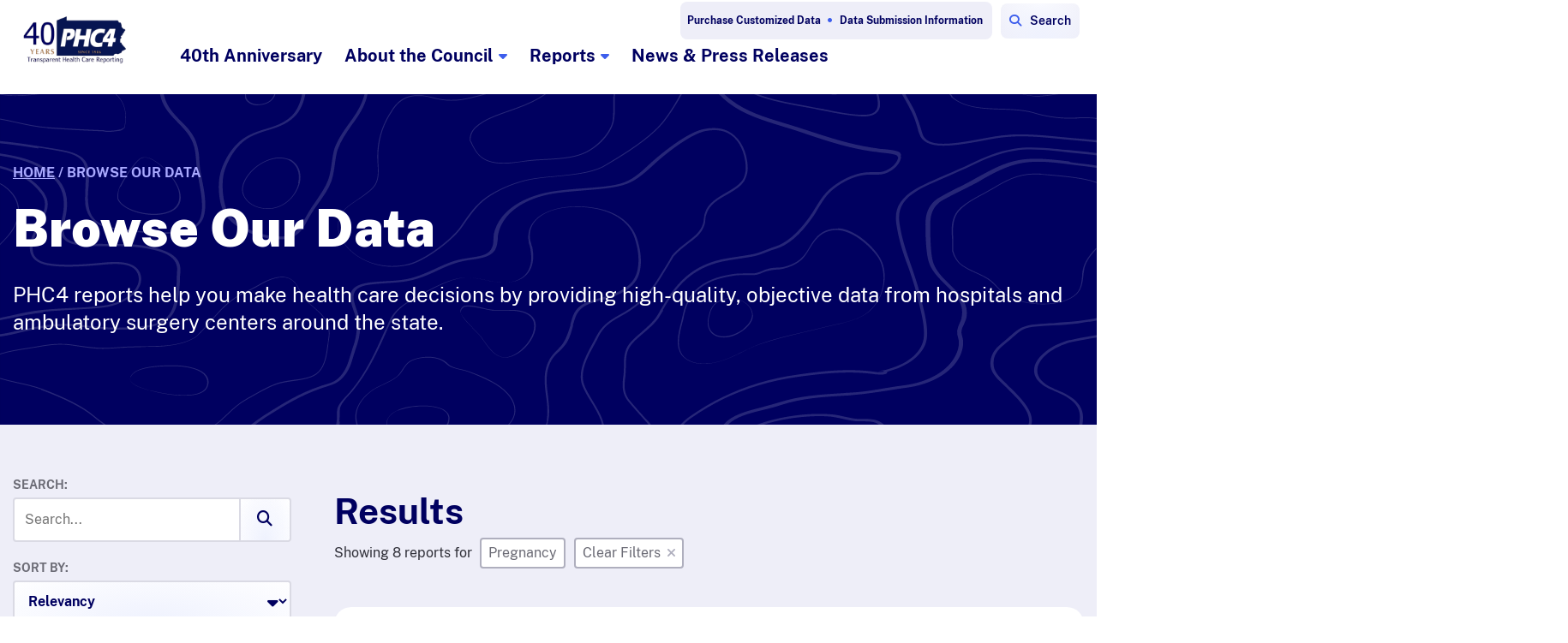

--- FILE ---
content_type: text/html; charset=UTF-8
request_url: https://www.phc4.org/browse-our-data/?search_id=pregnancy
body_size: 9689
content:

<!DOCTYPE html>
<html lang="en-US" class="no-js no-svg">
	<head>
		<script>
			// enable javascript enhancements (expand/collapse, etc).
			document.documentElement.className += ' js ';
		</script>
		<meta charset="UTF-8">
		<meta name="viewport" content="width=device-width, initial-scale=1">
		
		<title>Browse Our Data - PHC4</title>

		<!-- Google Tag Manager -->
<script>(function(w,d,s,l,i){w[l]=w[l]||[];w[l].push({'gtm.start':
new Date().getTime(),event:'gtm.js'});var f=d.getElementsByTagName(s)[0],
j=d.createElement(s),dl=l!='dataLayer'?'&l='+l:'';j.async=true;j.src=
'https://www.googletagmanager.com/gtm.js?id='+i+dl;f.parentNode.insertBefore(j,f);
})(window,document,'script','dataLayer','GTM-N5WWVNF');</script>
<!-- End Google Tag Manager -->
<style>.bdy .featured-image-and-title .bgimg-wrap .bgimg{background-attachment:fixed} margin:0;</style>
<style>.phc4-home-finder .phc4-home-finder-search .phc4-home-finder-search-bar .phc4-home-finder-search-bar-form button.btn{margin-bottom:0;}</style>
<style>.single-report .callout .link-wrap-flex{display: flex; flex-direction: column; align-items: flex-start;}</style>
<style>@media only screen and (max-width: 1100px) { body.page .gform_wrapper, body.page .block.rtf .sidebar { padding: 30px; } }</style>
<style>
        body .phc4-home-social .phc4-home-social-posts .juicer-feed.modern ul .j-message *{font-family: Arial, sans-serif}
	@media only screen and (max-width: 1100px) {
		.page-template-page-reports-search .phc4-report-search .phc4-report-search-filters .search-section .search-wrapper button.btn{
			margin-left: 5px;
			border-radius: 4px;
		}
		.page-template-page-reports-search .phc4-report-search .phc4-report-search-filters .search-section .search-wrapper input:focus + .btn{
			border-color: #DADAE4;
		}
	}
</style>
<style>
/* Adjustment for Menu Changes */
@media only screen and (min-width: 980px) and (max-width: 1800px) { 
body .hdr .wrap .nav-wrap .nav-wrap-interior .nav-secondary ul li a span{font-size:12px;} 
body .hdr .wrap .nav-wrap .nav-wrap-interior .nav-secondary ul li a::after{padding-left:8px;}
body .hdr .wrap .nav-wrap .nav-wrap-interior .nav-secondary ul li a{padding-left:8px;}
}
</style>
		<meta name='robots' content='index, follow, max-image-preview:large, max-snippet:-1, max-video-preview:-1' />

	<!-- This site is optimized with the Yoast SEO plugin v26.4 - https://yoast.com/wordpress/plugins/seo/ -->
	<link rel="canonical" href="https://www.phc4.org/browse-our-data/" />
	<meta property="og:locale" content="en_US" />
	<meta property="og:type" content="article" />
	<meta property="og:title" content="Browse Our Data - PHC4" />
	<meta property="og:url" content="https://www.phc4.org/browse-our-data/" />
	<meta property="og:site_name" content="PHC4" />
	<meta property="article:publisher" content="https://www.facebook.com/PHC4.ORG/" />
	<meta property="article:modified_time" content="2024-01-04T18:53:21+00:00" />
	<meta name="twitter:card" content="summary_large_image" />
	<!-- / Yoast SEO plugin. -->


<link rel='dns-prefetch' href='//cdnjs.cloudflare.com' />
<style id='wp-img-auto-sizes-contain-inline-css'>
img:is([sizes=auto i],[sizes^="auto," i]){contain-intrinsic-size:3000px 1500px}
/*# sourceURL=wp-img-auto-sizes-contain-inline-css */
</style>
<style id='wp-block-library-inline-css'>
:root{--wp-block-synced-color:#7a00df;--wp-block-synced-color--rgb:122,0,223;--wp-bound-block-color:var(--wp-block-synced-color);--wp-editor-canvas-background:#ddd;--wp-admin-theme-color:#007cba;--wp-admin-theme-color--rgb:0,124,186;--wp-admin-theme-color-darker-10:#006ba1;--wp-admin-theme-color-darker-10--rgb:0,107,160.5;--wp-admin-theme-color-darker-20:#005a87;--wp-admin-theme-color-darker-20--rgb:0,90,135;--wp-admin-border-width-focus:2px}@media (min-resolution:192dpi){:root{--wp-admin-border-width-focus:1.5px}}.wp-element-button{cursor:pointer}:root .has-very-light-gray-background-color{background-color:#eee}:root .has-very-dark-gray-background-color{background-color:#313131}:root .has-very-light-gray-color{color:#eee}:root .has-very-dark-gray-color{color:#313131}:root .has-vivid-green-cyan-to-vivid-cyan-blue-gradient-background{background:linear-gradient(135deg,#00d084,#0693e3)}:root .has-purple-crush-gradient-background{background:linear-gradient(135deg,#34e2e4,#4721fb 50%,#ab1dfe)}:root .has-hazy-dawn-gradient-background{background:linear-gradient(135deg,#faaca8,#dad0ec)}:root .has-subdued-olive-gradient-background{background:linear-gradient(135deg,#fafae1,#67a671)}:root .has-atomic-cream-gradient-background{background:linear-gradient(135deg,#fdd79a,#004a59)}:root .has-nightshade-gradient-background{background:linear-gradient(135deg,#330968,#31cdcf)}:root .has-midnight-gradient-background{background:linear-gradient(135deg,#020381,#2874fc)}:root{--wp--preset--font-size--normal:16px;--wp--preset--font-size--huge:42px}.has-regular-font-size{font-size:1em}.has-larger-font-size{font-size:2.625em}.has-normal-font-size{font-size:var(--wp--preset--font-size--normal)}.has-huge-font-size{font-size:var(--wp--preset--font-size--huge)}.has-text-align-center{text-align:center}.has-text-align-left{text-align:left}.has-text-align-right{text-align:right}.has-fit-text{white-space:nowrap!important}#end-resizable-editor-section{display:none}.aligncenter{clear:both}.items-justified-left{justify-content:flex-start}.items-justified-center{justify-content:center}.items-justified-right{justify-content:flex-end}.items-justified-space-between{justify-content:space-between}.screen-reader-text{border:0;clip-path:inset(50%);height:1px;margin:-1px;overflow:hidden;padding:0;position:absolute;width:1px;word-wrap:normal!important}.screen-reader-text:focus{background-color:#ddd;clip-path:none;color:#444;display:block;font-size:1em;height:auto;left:5px;line-height:normal;padding:15px 23px 14px;text-decoration:none;top:5px;width:auto;z-index:100000}html :where(.has-border-color){border-style:solid}html :where([style*=border-top-color]){border-top-style:solid}html :where([style*=border-right-color]){border-right-style:solid}html :where([style*=border-bottom-color]){border-bottom-style:solid}html :where([style*=border-left-color]){border-left-style:solid}html :where([style*=border-width]){border-style:solid}html :where([style*=border-top-width]){border-top-style:solid}html :where([style*=border-right-width]){border-right-style:solid}html :where([style*=border-bottom-width]){border-bottom-style:solid}html :where([style*=border-left-width]){border-left-style:solid}html :where(img[class*=wp-image-]){height:auto;max-width:100%}:where(figure){margin:0 0 1em}html :where(.is-position-sticky){--wp-admin--admin-bar--position-offset:var(--wp-admin--admin-bar--height,0px)}@media screen and (max-width:600px){html :where(.is-position-sticky){--wp-admin--admin-bar--position-offset:0px}}

/*# sourceURL=wp-block-library-inline-css */
</style><style id='global-styles-inline-css'>
:root{--wp--preset--aspect-ratio--square: 1;--wp--preset--aspect-ratio--4-3: 4/3;--wp--preset--aspect-ratio--3-4: 3/4;--wp--preset--aspect-ratio--3-2: 3/2;--wp--preset--aspect-ratio--2-3: 2/3;--wp--preset--aspect-ratio--16-9: 16/9;--wp--preset--aspect-ratio--9-16: 9/16;--wp--preset--color--black: #000000;--wp--preset--color--cyan-bluish-gray: #abb8c3;--wp--preset--color--white: #ffffff;--wp--preset--color--pale-pink: #f78da7;--wp--preset--color--vivid-red: #cf2e2e;--wp--preset--color--luminous-vivid-orange: #ff6900;--wp--preset--color--luminous-vivid-amber: #fcb900;--wp--preset--color--light-green-cyan: #7bdcb5;--wp--preset--color--vivid-green-cyan: #00d084;--wp--preset--color--pale-cyan-blue: #8ed1fc;--wp--preset--color--vivid-cyan-blue: #0693e3;--wp--preset--color--vivid-purple: #9b51e0;--wp--preset--gradient--vivid-cyan-blue-to-vivid-purple: linear-gradient(135deg,rgb(6,147,227) 0%,rgb(155,81,224) 100%);--wp--preset--gradient--light-green-cyan-to-vivid-green-cyan: linear-gradient(135deg,rgb(122,220,180) 0%,rgb(0,208,130) 100%);--wp--preset--gradient--luminous-vivid-amber-to-luminous-vivid-orange: linear-gradient(135deg,rgb(252,185,0) 0%,rgb(255,105,0) 100%);--wp--preset--gradient--luminous-vivid-orange-to-vivid-red: linear-gradient(135deg,rgb(255,105,0) 0%,rgb(207,46,46) 100%);--wp--preset--gradient--very-light-gray-to-cyan-bluish-gray: linear-gradient(135deg,rgb(238,238,238) 0%,rgb(169,184,195) 100%);--wp--preset--gradient--cool-to-warm-spectrum: linear-gradient(135deg,rgb(74,234,220) 0%,rgb(151,120,209) 20%,rgb(207,42,186) 40%,rgb(238,44,130) 60%,rgb(251,105,98) 80%,rgb(254,248,76) 100%);--wp--preset--gradient--blush-light-purple: linear-gradient(135deg,rgb(255,206,236) 0%,rgb(152,150,240) 100%);--wp--preset--gradient--blush-bordeaux: linear-gradient(135deg,rgb(254,205,165) 0%,rgb(254,45,45) 50%,rgb(107,0,62) 100%);--wp--preset--gradient--luminous-dusk: linear-gradient(135deg,rgb(255,203,112) 0%,rgb(199,81,192) 50%,rgb(65,88,208) 100%);--wp--preset--gradient--pale-ocean: linear-gradient(135deg,rgb(255,245,203) 0%,rgb(182,227,212) 50%,rgb(51,167,181) 100%);--wp--preset--gradient--electric-grass: linear-gradient(135deg,rgb(202,248,128) 0%,rgb(113,206,126) 100%);--wp--preset--gradient--midnight: linear-gradient(135deg,rgb(2,3,129) 0%,rgb(40,116,252) 100%);--wp--preset--font-size--small: 13px;--wp--preset--font-size--medium: 20px;--wp--preset--font-size--large: 36px;--wp--preset--font-size--x-large: 42px;--wp--preset--spacing--20: 0.44rem;--wp--preset--spacing--30: 0.67rem;--wp--preset--spacing--40: 1rem;--wp--preset--spacing--50: 1.5rem;--wp--preset--spacing--60: 2.25rem;--wp--preset--spacing--70: 3.38rem;--wp--preset--spacing--80: 5.06rem;--wp--preset--shadow--natural: 6px 6px 9px rgba(0, 0, 0, 0.2);--wp--preset--shadow--deep: 12px 12px 50px rgba(0, 0, 0, 0.4);--wp--preset--shadow--sharp: 6px 6px 0px rgba(0, 0, 0, 0.2);--wp--preset--shadow--outlined: 6px 6px 0px -3px rgb(255, 255, 255), 6px 6px rgb(0, 0, 0);--wp--preset--shadow--crisp: 6px 6px 0px rgb(0, 0, 0);}:where(.is-layout-flex){gap: 0.5em;}:where(.is-layout-grid){gap: 0.5em;}body .is-layout-flex{display: flex;}.is-layout-flex{flex-wrap: wrap;align-items: center;}.is-layout-flex > :is(*, div){margin: 0;}body .is-layout-grid{display: grid;}.is-layout-grid > :is(*, div){margin: 0;}:where(.wp-block-columns.is-layout-flex){gap: 2em;}:where(.wp-block-columns.is-layout-grid){gap: 2em;}:where(.wp-block-post-template.is-layout-flex){gap: 1.25em;}:where(.wp-block-post-template.is-layout-grid){gap: 1.25em;}.has-black-color{color: var(--wp--preset--color--black) !important;}.has-cyan-bluish-gray-color{color: var(--wp--preset--color--cyan-bluish-gray) !important;}.has-white-color{color: var(--wp--preset--color--white) !important;}.has-pale-pink-color{color: var(--wp--preset--color--pale-pink) !important;}.has-vivid-red-color{color: var(--wp--preset--color--vivid-red) !important;}.has-luminous-vivid-orange-color{color: var(--wp--preset--color--luminous-vivid-orange) !important;}.has-luminous-vivid-amber-color{color: var(--wp--preset--color--luminous-vivid-amber) !important;}.has-light-green-cyan-color{color: var(--wp--preset--color--light-green-cyan) !important;}.has-vivid-green-cyan-color{color: var(--wp--preset--color--vivid-green-cyan) !important;}.has-pale-cyan-blue-color{color: var(--wp--preset--color--pale-cyan-blue) !important;}.has-vivid-cyan-blue-color{color: var(--wp--preset--color--vivid-cyan-blue) !important;}.has-vivid-purple-color{color: var(--wp--preset--color--vivid-purple) !important;}.has-black-background-color{background-color: var(--wp--preset--color--black) !important;}.has-cyan-bluish-gray-background-color{background-color: var(--wp--preset--color--cyan-bluish-gray) !important;}.has-white-background-color{background-color: var(--wp--preset--color--white) !important;}.has-pale-pink-background-color{background-color: var(--wp--preset--color--pale-pink) !important;}.has-vivid-red-background-color{background-color: var(--wp--preset--color--vivid-red) !important;}.has-luminous-vivid-orange-background-color{background-color: var(--wp--preset--color--luminous-vivid-orange) !important;}.has-luminous-vivid-amber-background-color{background-color: var(--wp--preset--color--luminous-vivid-amber) !important;}.has-light-green-cyan-background-color{background-color: var(--wp--preset--color--light-green-cyan) !important;}.has-vivid-green-cyan-background-color{background-color: var(--wp--preset--color--vivid-green-cyan) !important;}.has-pale-cyan-blue-background-color{background-color: var(--wp--preset--color--pale-cyan-blue) !important;}.has-vivid-cyan-blue-background-color{background-color: var(--wp--preset--color--vivid-cyan-blue) !important;}.has-vivid-purple-background-color{background-color: var(--wp--preset--color--vivid-purple) !important;}.has-black-border-color{border-color: var(--wp--preset--color--black) !important;}.has-cyan-bluish-gray-border-color{border-color: var(--wp--preset--color--cyan-bluish-gray) !important;}.has-white-border-color{border-color: var(--wp--preset--color--white) !important;}.has-pale-pink-border-color{border-color: var(--wp--preset--color--pale-pink) !important;}.has-vivid-red-border-color{border-color: var(--wp--preset--color--vivid-red) !important;}.has-luminous-vivid-orange-border-color{border-color: var(--wp--preset--color--luminous-vivid-orange) !important;}.has-luminous-vivid-amber-border-color{border-color: var(--wp--preset--color--luminous-vivid-amber) !important;}.has-light-green-cyan-border-color{border-color: var(--wp--preset--color--light-green-cyan) !important;}.has-vivid-green-cyan-border-color{border-color: var(--wp--preset--color--vivid-green-cyan) !important;}.has-pale-cyan-blue-border-color{border-color: var(--wp--preset--color--pale-cyan-blue) !important;}.has-vivid-cyan-blue-border-color{border-color: var(--wp--preset--color--vivid-cyan-blue) !important;}.has-vivid-purple-border-color{border-color: var(--wp--preset--color--vivid-purple) !important;}.has-vivid-cyan-blue-to-vivid-purple-gradient-background{background: var(--wp--preset--gradient--vivid-cyan-blue-to-vivid-purple) !important;}.has-light-green-cyan-to-vivid-green-cyan-gradient-background{background: var(--wp--preset--gradient--light-green-cyan-to-vivid-green-cyan) !important;}.has-luminous-vivid-amber-to-luminous-vivid-orange-gradient-background{background: var(--wp--preset--gradient--luminous-vivid-amber-to-luminous-vivid-orange) !important;}.has-luminous-vivid-orange-to-vivid-red-gradient-background{background: var(--wp--preset--gradient--luminous-vivid-orange-to-vivid-red) !important;}.has-very-light-gray-to-cyan-bluish-gray-gradient-background{background: var(--wp--preset--gradient--very-light-gray-to-cyan-bluish-gray) !important;}.has-cool-to-warm-spectrum-gradient-background{background: var(--wp--preset--gradient--cool-to-warm-spectrum) !important;}.has-blush-light-purple-gradient-background{background: var(--wp--preset--gradient--blush-light-purple) !important;}.has-blush-bordeaux-gradient-background{background: var(--wp--preset--gradient--blush-bordeaux) !important;}.has-luminous-dusk-gradient-background{background: var(--wp--preset--gradient--luminous-dusk) !important;}.has-pale-ocean-gradient-background{background: var(--wp--preset--gradient--pale-ocean) !important;}.has-electric-grass-gradient-background{background: var(--wp--preset--gradient--electric-grass) !important;}.has-midnight-gradient-background{background: var(--wp--preset--gradient--midnight) !important;}.has-small-font-size{font-size: var(--wp--preset--font-size--small) !important;}.has-medium-font-size{font-size: var(--wp--preset--font-size--medium) !important;}.has-large-font-size{font-size: var(--wp--preset--font-size--large) !important;}.has-x-large-font-size{font-size: var(--wp--preset--font-size--x-large) !important;}
/*# sourceURL=global-styles-inline-css */
</style>

<style id='classic-theme-styles-inline-css'>
/*! This file is auto-generated */
.wp-block-button__link{color:#fff;background-color:#32373c;border-radius:9999px;box-shadow:none;text-decoration:none;padding:calc(.667em + 2px) calc(1.333em + 2px);font-size:1.125em}.wp-block-file__button{background:#32373c;color:#fff;text-decoration:none}
/*# sourceURL=/wp-includes/css/classic-themes.min.css */
</style>
<link rel='stylesheet' id='normalize-css' href='/wp-content/themes/jpl/css/vendor/normalize-8.0.1.css?ver=6.9' media='all' />
<link rel='stylesheet' id='jpl-css' href='/wp-content/themes/jpl/style.css?ver=4.9.4' media='all' />
<link rel='stylesheet' id='jpl-bootstrap-css' href='/wp-content/themes/jpl/css/bootstrap.css?ver=4.9.4' media='all' />
<link rel='stylesheet' id='fa-css' href='/wp-content/themes/phc4/css/vendor/fontawesome/css/fontawesome.min.css' media='all' />
<link rel='stylesheet' id='far-css' href='/wp-content/themes/phc4/css/vendor/fontawesome/css/regular.min.css' media='all' />
<link rel='stylesheet' id='fas-css' href='/wp-content/themes/phc4/css/vendor/fontawesome/css/solid.min.css' media='all' />
<link rel='stylesheet' id='fab-css' href='/wp-content/themes/phc4/css/vendor/fontawesome/css/brands.min.css' media='all' />
<link rel='stylesheet' id='fal-css' href='/wp-content/themes/phc4/css/vendor/fontawesome/css/light.min.css' media='all' />
<link rel='stylesheet' id='style-css' href='/wp-content/themes/phc4/style.css?ver=1743692095' media='all' />
<link rel='stylesheet' id='phc4-ajax-search-css' href='/wp-content/themes/phc4/css/phc4-ajax-search.css?ver=6.9' media='all' />
<link rel='stylesheet' id='tablepress-default-css' href='/wp-content/plugins/tablepress/css/build/default.css?ver=3.2.5' media='all' />
<script src="https://cdnjs.cloudflare.com/ajax/libs/slideout/1.0.1/slideout.min.js?ver=1743692043" id="mobile-nav-js"></script>
<link rel='shortlink' href='https://www.phc4.org/?p=16' />
<link rel="icon" href="/wp-content/uploads/cropped-phc4-favicon-32x32.png" sizes="32x32" />
<link rel="icon" href="/wp-content/uploads/cropped-phc4-favicon-192x192.png" sizes="192x192" />
<link rel="apple-touch-icon" href="/wp-content/uploads/cropped-phc4-favicon-180x180.png" />
<meta name="msapplication-TileImage" content="/wp-content/uploads/cropped-phc4-favicon-270x270.png" />

		<script>
//CATCHES AND HANDLES ISO 8859-1 CHARACTERS IN NEWS CONTENT
document.addEventListener("DOMContentLoaded", function() {
	if (window.location.href.includes('news-and-press-releases')) {
		function phc4ReplaceMisinterpretedUtf8(str) {
			const phc4CharReplacements = {
				'Â': '',
				'ƒ': 'ƒ',
				'„': '"',
				'…': '...',
				'ˆ': '^',
				'‹': '<',
				'â': '“',
				'â': '”',
				'â': '’',
				'â': '–',
				'â': '—',
				'â': '−',
				'â': '≠',
				'â¢': '™',
				'â¬': '€',
				'â': '℃',
				'Â©': '©',
				'Â®': '®',
				'â¤': '≤',
				'â¥': '≥',
				'717-232-6787 or ': '717-232-6787'
			};
			for (const [key, value] of Object.entries(phc4CharReplacements)) {
				// Using split and join for string replacement
				str = str.split(key).join(value);
			}
			return str;
		}
		const siteContentElement = document.getElementById('sitecontent');
		const postSidebarWrapElement = document.querySelector('.posts-sidebar-wrap');
		if (siteContentElement) {
			const phc4NewsTextContent = siteContentElement.innerHTML;
			const phc4RevisedNewsTextContent = phc4ReplaceMisinterpretedUtf8(phc4NewsTextContent);
			siteContentElement.innerHTML = phc4RevisedNewsTextContent;
		} else if (postSidebarWrapElement) {
			const phc4NewsTextContent = postSidebarWrapElement.innerHTML;
			const phc4RevisedNewsTextContent = phc4ReplaceMisinterpretedUtf8(phc4NewsTextContent);
			postSidebarWrapElement.innerHTML = phc4RevisedNewsTextContent;
		}
	}
});
</script>

<script>
function writeEmail(uname, dom)
{
  if (uname != '' && dom != '')
  {
    document.write('<a href="mailto:' + uname + '@' + dom + '">' + uname + '@' + dom + '</a>');
  }
  else
  {
    return;
  }
}

function writeEmailPHC4(uname)
{
  if (uname != '')
  {
    document.write('<a href="mailto:' + uname + '@' + 'phc4' + '.org' + '">' + uname + '@' + 'phc4' + '.org' + '</a>');
  }
  else
  {
    return;
  }
}

function writeEmailPHC4Full(uname, dname)
{
  if (uname != '')
  {
    document.write('<a href="mailto:' + uname + '@' + 'phc4' + '.org' + '">' + dname + '</a>');
  }
  else
  {
    return;
  }
}
</script>	</head>
	<body class="wp-singular page-template page-template-page-reports-search page-template-page-reports-search-php page page-id-16 wp-custom-logo wp-theme-jpl wp-child-theme-phc4">
		<!-- Google Tag Manager (noscript) -->
<noscript><iframe src="https://www.googletagmanager.com/ns.html?id=GTM-N5WWVNF"
height="0" width="0" style="display:none;visibility:hidden"></iframe></noscript>
<!-- End Google Tag Manager (noscript) -->		<a class="screen-reader-text" href="#content">Skip to content</a>
		
		
		<div class="hdr">
			<div class="wrap">
				<div class="logo-wrap">
  <a href="https://www.phc4.org/" class="custom-logo-link" rel="home"><img width="400" height="176" src="/wp-content/uploads/PHC4-Logo-40th.png" class="custom-logo" alt="PHC4" decoding="async" fetchpriority="high" srcset="/wp-content/uploads/PHC4-Logo-40th.png 400w, /wp-content/uploads/PHC4-Logo-40th-300x132.png 300w" sizes="(max-width: 400px) 100vw, 400px" /></a></div>
				<button class="phc4-nav-search-btn phc4-search-mobile">
					<span class="txt sr-only">Search</span>
				</button>
				<button class="nav-toggle toggle" data-target=".nav-wrap">
  <span></span>
  <span class="txt">Menu</span>
</button>

				<div class="nav-wrap">
					<div class="nav-wrap-interior">
						  <nav class="nav nav-primary">
    <ul id="menu-primary-menu" class="menu"><li id="menu-item-6921" class="menu-item menu-item-type-custom menu-item-object-custom menu-item-6921"><a href="https://www.phc4.org/about-the-council/phc4s-40-years-of-value-transparency-in-health-care/">40th Anniversary</a></li>
<li id="menu-item-5458" class="menu-item menu-item-type-post_type menu-item-object-page menu-item-has-children menu-item-5458"><a href="https://www.phc4.org/about-the-council/">About the Council</a>
<ul class="sub-menu">
	<li id="menu-item-5461" class="menu-item menu-item-type-post_type menu-item-object-page menu-item-5461"><a href="https://www.phc4.org/about-the-council/our-team/">Our Team</a></li>
	<li id="menu-item-5462" class="menu-item menu-item-type-post_type menu-item-object-page menu-item-5462"><a href="https://www.phc4.org/about-the-council/research-methodology/">Research Methodology</a></li>
	<li id="menu-item-5460" class="menu-item menu-item-type-post_type menu-item-object-page menu-item-5460"><a href="https://www.phc4.org/about-the-council/council-meetings/">Council Meetings</a></li>
	<li id="menu-item-6068" class="menu-item menu-item-type-post_type menu-item-object-page menu-item-6068"><a href="https://www.phc4.org/about-the-council/annual-reports/">Annual Reports</a></li>
	<li id="menu-item-5459" class="menu-item menu-item-type-post_type menu-item-object-page menu-item-5459"><a href="https://www.phc4.org/about-the-council/contact-us/">Contact Us</a></li>
	<li id="menu-item-5464" class="menu-item menu-item-type-post_type menu-item-object-page menu-item-5464"><a href="https://www.phc4.org/about-the-council/jobs/">Jobs</a></li>
</ul>
</li>
<li id="menu-item-5465" class="menu-item menu-item-type-post_type menu-item-object-page menu-item-has-children menu-item-5465"><a href="https://www.phc4.org/reports-library/">Reports</a>
<ul class="sub-menu">
	<li id="menu-item-5468" class="menu-item menu-item-type-custom menu-item-object-custom menu-item-5468"><a href="https://www.phc4.org/reports-library/#phc4reportsbypublicationyear">Reports by Publication Year</a></li>
	<li id="menu-item-5469" class="menu-item menu-item-type-custom menu-item-object-custom menu-item-5469"><a href="https://www.phc4.org/reports-library/#phc4performanceandutilizationreports">Performance and Utilization Reports</a></li>
	<li id="menu-item-5470" class="menu-item menu-item-type-custom menu-item-object-custom menu-item-5470"><a href="https://www.phc4.org/reports-library/#phc4financialreports">Financial Reports</a></li>
	<li id="menu-item-5471" class="menu-item menu-item-type-custom menu-item-object-custom menu-item-5471"><a href="https://www.phc4.org/reports-library/#phc4researchbriefs">Research Briefs</a></li>
	<li id="menu-item-5472" class="menu-item menu-item-type-custom menu-item-object-custom menu-item-5472"><a href="https://www.phc4.org/reports-library/#phc4casestudiesphc4datausers">Case Studies – PHC4 Data Users</a></li>
	<li id="menu-item-5746" class="menu-item menu-item-type-custom menu-item-object-custom menu-item-5746"><a href="https://www.phc4.org/reports-library/#phc4newsletters">Newsletters</a></li>
	<li id="menu-item-5473" class="menu-item menu-item-type-custom menu-item-object-custom menu-item-5473"><a href="https://www.phc4.org/reports-library/#phc4othertopics">Other Topics</a></li>
	<li id="menu-item-5474" class="menu-item menu-item-type-custom menu-item-object-custom menu-item-5474"><a href="https://www.phc4.org/reports-library/#phc4archiveofolderpublications">Archive of Older Publications</a></li>
</ul>
</li>
<li id="menu-item-5467" class="menu-item menu-item-type-taxonomy menu-item-object-category menu-item-5467"><a href="https://www.phc4.org/category/news-and-press-releases/">News &amp; Press Releases</a></li>
</ul>  </nav>
							<nav class="nav nav-secondary">
		<div class="menu-secondary-menu-container"><ul id="menu-secondary-menu" class="menu"><li id="menu-item-1151" class="menu-item menu-item-type-post_type menu-item-object-page menu-item-1151"><a href="https://www.phc4.org/request-custom-data/"><span>Purchase Customized Data</span></a></li>
<li id="menu-item-2309" class="menu-item menu-item-type-custom menu-item-object-custom menu-item-2309"><a target="_blank" href="https://www.phc4submit.org/dept/dc/"><span>Data Submission Information</span></a></li>
</ul></div>		<div class="phc4-nav-search">
			<button class="phc4-nav-search-btn">Search</button>
		</div>
	</nav>
					</div>
				</div>
			</div>
			<div class="hdr-search-wrap">
				<form role="search" method="get" id="phc4-search-form" class="search-form" action="/">
					<label for="search-input-64514ce95c485">Search Our Data &amp; Reports</label>
					<div class="field-wrap">
												<input type="text" name="s" id="phc4-search-form-input" value=""><button id="phc4-hdr-data-search-btn" type="submit" class="search-btn" data-search-path="https://www.phc4.org/browse-our-data/?"><span>Search</span></button>
					</div>
				</form>
			</div>
		</div>
		<div class="bdy" id="content">

	
	
	<div class="featured-image-and-title">
		<div class="bgimg-wrap">
						<div class="bgimg" style="background-image: url('/wp-content/themes/phc4/img/background-shapes.svg');">
				<div class="wrap">
					<div class="inner-wrap">
						<div class="breadcrumbs"><span><span><a href="https://www.phc4.org/">Home</a></span> / <span class="breadcrumb_last" aria-current="page">Browse Our Data</span></span></div>						<h1 class="pg-title">Browse Our Data</h1>
																			
													<div class="pg-intro-content">
								<p>PHC4 reports help you make health care decisions by providing high-quality, objective data from hospitals and ambulatory surgery centers around the state.</p>
							</div>
											</div>
				</div>
			</div>
		</div>
	</div>


<div class="wrap cf">
	
	<div class="phc4-report-search">
		<div class="phc4-report-search-filters">
			<div data-filtergroup="search" class="search-section">
				<section role="search">
					<form class="report-search-form" action="#" method="get">
						<fieldset>
							<legend>SEARCH:</legend>
							<div class="search-wrapper">
								<label for="dir_search">
									<input class="report-search-field" type="search" name="dir_search" id="dir_search" placeholder="Search..." maxlength="800">
									<button id="phc4-report-search-btn" class="btn"><span class="fa fa-search"></span></button>
								</label>
							</div>
						</fieldset>
					</form>
				</section>
			</div>
			<div data-filtergroup="sort-by" class="sort-section">
				<section>
					<form class="report-sort-by" action="#sort" method="get">
						<fieldset>
							<legend>SORT BY:</legend>
							<div class="search-wrapper">
								<label for="dir_sortby" class="select-item">
									<select name="sortby" id="sort-by">
										<option value="">Relevancy</option>
										<option value="most-recent">Most Recent</option>
									</select>
								</label>
							</div>
						</fieldset>
					</form>
				</section>
			</div>
			<div class="filter-section">
				<div class="filter-section-title legend">FILTER REPORTS</div>
				<div data-filtergroup="specialty" class="filter-id">
					<button class="filter-expand">Specialty <span class="filter-count"></span></button>
					<div class="content">
						<form>
							<fieldset>
								<legend class="sr-only">SPECIALTY:</legend>
																	<div class="">
										<input class="category-checkbox " type="checkbox" name="filter" id="oncology" data-term-id="154">
										<label for="oncology">Cancer</label>
									</div>
																	<div class="">
										<input class="category-checkbox " type="checkbox" name="filter" id="cardiology" data-term-id="141">
										<label for="cardiology">Cardiology</label>
									</div>
																	<div class="">
										<input class="category-checkbox " type="checkbox" name="filter" id="endocrinology" data-term-id="145">
										<label for="endocrinology">Endocrinology</label>
									</div>
																	<div class="">
										<input class="category-checkbox " type="checkbox" name="filter" id="gastroenterology" data-term-id="177">
										<label for="gastroenterology">Gastroenterology</label>
									</div>
																	<div class="">
										<input class="category-checkbox " type="checkbox" name="filter" id="neurology" data-term-id="150">
										<label for="neurology">Neurology</label>
									</div>
																	<div class="">
										<input class="category-checkbox " type="checkbox" name="filter" id="obstetrics-and-gynecology" data-term-id="153">
										<label for="obstetrics-and-gynecology">Obstetrics and Gynecology</label>
									</div>
																	<div class="">
										<input class="category-checkbox " type="checkbox" name="filter" id="orthopedic" data-term-id="176">
										<label for="orthopedic">Orthopedics</label>
									</div>
																	<div class="">
										<input class="category-checkbox " type="checkbox" name="filter" id="pediatrics" data-term-id="157">
										<label for="pediatrics">Pediatrics</label>
									</div>
																	<div class="">
										<input class="category-checkbox " type="checkbox" name="filter" id="psychiatry" data-term-id="160">
										<label for="psychiatry">Psychiatry</label>
									</div>
																	<div class="">
										<input class="category-checkbox " type="checkbox" name="filter" id="pulmonology" data-term-id="161">
										<label for="pulmonology">Pulmonology</label>
									</div>
																	<div class="">
										<input class="category-checkbox " type="checkbox" name="filter" id="urology" data-term-id="164">
										<label for="urology">Urology</label>
									</div>
															</fieldset>
						</form>
					</div>
				</div>
				<div data-filtergroup="procedure" class="filter-id">
					<button class="filter-expand">Procedure <span class="filter-count"></span></button>
					<div class="content">
						<form>
							<fieldset>
								<legend class="sr-only">PROCEDURE:</legend>
																	<div class="">
										<input class="category-checkbox " type="checkbox" name="filter" id="cancer-surgery" data-term-id="127">
										<label for="cancer-surgery">Cancer Surgery</label>
									</div>
																	<div class="">
										<input class="category-checkbox " type="checkbox" name="filter" id="cardiac-procedures" data-term-id="178">
										<label for="cardiac-procedures">Cardiac Procedures</label>
									</div>
																	<div class="">
										<input class="category-checkbox " type="checkbox" name="filter" id="hip-replacement" data-term-id="133">
										<label for="hip-replacement">Hip Replacement</label>
									</div>
																	<div class="">
										<input class="category-checkbox " type="checkbox" name="filter" id="knee-replacement" data-term-id="136">
										<label for="knee-replacement">Knee Replacement</label>
									</div>
																	<div class="">
										<input class="category-checkbox " type="checkbox" name="filter" id="respiratory-surgery" data-term-id="179">
										<label for="respiratory-surgery">Respiratory Surgery</label>
									</div>
																	<div class="">
										<input class="category-checkbox " type="checkbox" name="filter" id="spinal-fusion" data-term-id="138">
										<label for="spinal-fusion">Spinal Fusion</label>
									</div>
															</fieldset>
						</form>
					</div>
				</div>
				<div data-filtergroup="condition" class="filter-id">
					<button class="filter-expand">Condition <span class="filter-count"></span></button>
					<div class="content">
						<form>
							<fieldset>
								<legend class="sr-only">CONDITION:</legend>
																	<div class="">
										<input class="category-checkbox " type="checkbox" name="filter" id="cancer" data-term-id="96">
										<label for="cancer">Cancer</label>
									</div>
																	<div class="">
										<input class="category-checkbox " type="checkbox" name="filter" id="cardiac-conditions" data-term-id="180">
										<label for="cardiac-conditions">Cardiac Conditions</label>
									</div>
																	<div class="">
										<input class="category-checkbox " type="checkbox" name="filter" id="covid-19" data-term-id="101">
										<label for="covid-19">COVID-19</label>
									</div>
																	<div class="">
										<input class="category-checkbox " type="checkbox" name="filter" id="diabetes" data-term-id="103">
										<label for="diabetes">Diabetes</label>
									</div>
																	<div class="">
										<input class="category-checkbox " type="checkbox" name="filter" id="gi-conditions" data-term-id="184">
										<label for="gi-conditions">GI Conditions</label>
									</div>
																	<div class="">
										<input class="category-checkbox " type="checkbox" name="filter" id="infections" data-term-id="182">
										<label for="infections">Infections</label>
									</div>
																	<div class="">
										<input class="category-checkbox " type="checkbox" name="filter" id="influenza" data-term-id="109">
										<label for="influenza">Influenza</label>
									</div>
																	<div class="">
										<input class="category-checkbox " type="checkbox" name="filter" id="kidney-and-urinary-tract-infections" data-term-id="111">
										<label for="kidney-and-urinary-tract-infections">Kidney and Urinary Tract Infections</label>
									</div>
																	<div class="">
										<input class="category-checkbox " type="checkbox" name="filter" id="mental-illness" data-term-id="185">
										<label for="mental-illness">Mental Illness</label>
									</div>
																	<div class="">
										<input class="category-checkbox " type="checkbox" name="filter" id="overdose-opioids" data-term-id="116">
										<label for="overdose-opioids">Opioids &amp; Substance Abuse</label>
									</div>
																	<div class="">
										<input class="category-checkbox " type="checkbox" name="filter" id="pregnancy" data-term-id="183">
										<label for="pregnancy">Pregnancy</label>
									</div>
																	<div class="">
										<input class="category-checkbox " type="checkbox" name="filter" id="respiratory-conditions" data-term-id="181">
										<label for="respiratory-conditions">Respiratory Conditions</label>
									</div>
																	<div class="">
										<input class="category-checkbox " type="checkbox" name="filter" id="stroke" data-term-id="121">
										<label for="stroke">Stroke</label>
									</div>
															</fieldset>
						</form>
					</div>
				</div>
				<div data-filtergroup="typeofcare" class="filter-id">
					<button class="filter-expand">Type of Care <span class="filter-count"></span></button>
					<div class="content">
						<form>
							<fieldset>
								<legend class="sr-only">TYPE OF CARE:</legend>
																	<div class="">
										<input class="category-checkbox " type="checkbox" name="filter" id="ambulatory" data-term-id="188">
										<label for="ambulatory">Ambulatory Surgery Center</label>
									</div>
																	<div class="">
										<input class="category-checkbox " type="checkbox" name="filter" id="hospital-outpatient" data-term-id="186">
										<label for="hospital-outpatient">Hospital Outpatient</label>
									</div>
																	<div class="">
										<input class="category-checkbox " type="checkbox" name="filter" id="inpatient" data-term-id="187">
										<label for="inpatient">Inpatient</label>
									</div>
															</fieldset>
						</form>
					</div>
				</div>
				<div data-filtergroup="report-type" class="filter-id">
					<button class="filter-expand">Focus <span class="filter-count"></span></button>
					<div class="content">
						<form>
							<fieldset>
								<legend class="sr-only">FOCUS:</legend>
																	<div class="">
										<input class="category-checkbox " type="checkbox" name="filter" id="financial" data-term-id="173">
										<label for="financial">Financial</label>
									</div>
																	<div class="">
										<input class="category-checkbox " type="checkbox" name="filter" id="hospital-performance" data-term-id="172">
										<label for="hospital-performance">Hospital Performance</label>
									</div>
																	<div class="">
										<input class="category-checkbox " type="checkbox" name="filter" id="insurance-benefits" data-term-id="174">
										<label for="insurance-benefits">Insurance &amp; Benefits</label>
									</div>
																	<div class="">
										<input class="category-checkbox " type="checkbox" name="filter" id="utilization-report" data-term-id="175">
										<label for="utilization-report">Utilization Report</label>
									</div>
															</fieldset>
						</form>
					</div>
				</div>
			</div>
			<button class="report-search-button btn"><span>Apply</span></button>
		</div>
		<div class="phc4-report-search-results">
			<h2>Results</h2>
			<div class="phc4-report-search-filters-applied" data-query-offset="0">
				<p>Showing <span class="phc4-report-search-result-count">0</span> reports for <span class="phc4-reports-search-filters-display"></span></p>
			</div>
			<div class="phc4-report-search-results-list"></div>
			<div class="link-wrap">
				<button class="report-load-more-button btn"><span>Load More Results</span></button>
			</div>
		</div>
	</div>
</div>

		</div>
		<div class="ftr">
			<div class="wrap">
				<div class="ftr-top-bar">
					<div class="ftr-top-bar-left">
						<div class="ftr-menu-wrap">
							  <nav class="nav nav-footer">
    <div class="menu-footer-menu-container"><ul id="menu-footer-menu" class="menu"><li id="menu-item-5586" class="menu-item menu-item-type-post_type menu-item-object-page menu-item-has-children menu-item-5586"><a href="https://www.phc4.org/about-the-council/">ABOUT THE COUNCIL</a>
<ul class="sub-menu">
	<li id="menu-item-5590" class="menu-item menu-item-type-post_type menu-item-object-page menu-item-5590"><a href="https://www.phc4.org/about-the-council/our-team/">Our Team</a></li>
	<li id="menu-item-5591" class="menu-item menu-item-type-post_type menu-item-object-page menu-item-5591"><a href="https://www.phc4.org/about-the-council/research-methodology/">Research Methodology</a></li>
	<li id="menu-item-5588" class="menu-item menu-item-type-post_type menu-item-object-page menu-item-5588"><a href="https://www.phc4.org/about-the-council/council-meetings/">Council Meetings</a></li>
	<li id="menu-item-6069" class="menu-item menu-item-type-post_type menu-item-object-page menu-item-6069"><a href="https://www.phc4.org/about-the-council/annual-reports/">Annual Reports</a></li>
	<li id="menu-item-5587" class="menu-item menu-item-type-post_type menu-item-object-page menu-item-5587"><a href="https://www.phc4.org/about-the-council/contact-us/">Contact Us</a></li>
	<li id="menu-item-5589" class="menu-item menu-item-type-post_type menu-item-object-page menu-item-5589"><a href="https://www.phc4.org/about-the-council/jobs/">Jobs</a></li>
</ul>
</li>
<li id="menu-item-5592" class="menu-item menu-item-type-post_type menu-item-object-page menu-item-has-children menu-item-5592"><a href="https://www.phc4.org/reports-library/">REPORTS</a>
<ul class="sub-menu">
	<li id="menu-item-5593" class="menu-item menu-item-type-custom menu-item-object-custom menu-item-5593"><a href="https://www.phc4.org/reports-library/#phc4reportsbypublicationyear">by Publication Year</a></li>
	<li id="menu-item-5594" class="menu-item menu-item-type-custom menu-item-object-custom menu-item-5594"><a href="https://www.phc4.org/reports-library/#phc4performanceandutilizationreports">Performance and Utilization</a></li>
	<li id="menu-item-5595" class="menu-item menu-item-type-custom menu-item-object-custom menu-item-5595"><a href="https://www.phc4.org/reports-library/#phc4financialreports">Financial</a></li>
	<li id="menu-item-5596" class="menu-item menu-item-type-custom menu-item-object-custom menu-item-5596"><a href="https://www.phc4.org/reports-library/#phc4researchbriefs">Research Briefs</a></li>
	<li id="menu-item-5597" class="menu-item menu-item-type-custom menu-item-object-custom menu-item-5597"><a href="https://www.phc4.org/reports-library/#phc4casestudiesphc4datausers">Case Studies</a></li>
	<li id="menu-item-5745" class="menu-item menu-item-type-custom menu-item-object-custom menu-item-5745"><a href="https://www.phc4.org/reports-library/#phc4newsletters">Newsletters</a></li>
	<li id="menu-item-5598" class="menu-item menu-item-type-custom menu-item-object-custom menu-item-5598"><a href="https://www.phc4.org/reports-library/#phc4othertopics">Other Topics</a></li>
	<li id="menu-item-5599" class="menu-item menu-item-type-custom menu-item-object-custom menu-item-5599"><a href="https://www.phc4.org/reports-library/#phc4archiveofolderpublications">Archive</a></li>
</ul>
</li>
<li id="menu-item-5600" class="menu-item menu-item-type-taxonomy menu-item-object-category menu-item-5600"><a href="https://www.phc4.org/category/news-and-press-releases/">News &amp; Press Releases</a></li>
</ul></div>  </nav>
						</div>

											</div>
					<div class="ftr-top-bar-right">
													<div class="ftr-logo-wrap">
								<a href="https://www.phc4.org/">
									<img src="/wp-content/uploads/phc4-logo-white.png" alt="PHC4 Logo White">
								</a>
							</div>
						
													<div class="description-wrap cf">
								<p>225 Market Street, Suite 400<br />
Harrisburg, PA 17101</p>
<p>Phone: (717) 232-6787<br />
Fax: (717) 232-3821</p>
							</div>
																																				</div>
				</div>
			</div>
			<div class="ftr-copyright-bar">
				<div class="wrap">
					  <nav class="nav nav-copyright">
    <div class="menu-copyright-menu-container"><ul id="menu-copyright-menu" class="menu"><li id="menu-item-1580" class="menu-item menu-item-type-post_type menu-item-object-page menu-item-1580"><a href="https://www.phc4.org/right-to-know/"><span>Right To Know</span></a></li>
<li id="menu-item-1348" class="menu-item menu-item-type-post_type menu-item-object-page menu-item-1348"><a href="https://www.phc4.org/hipaa-statement/"><span>HIPAA Statement</span></a></li>
<li id="menu-item-1347" class="menu-item menu-item-type-post_type menu-item-object-page menu-item-1347"><a href="https://www.phc4.org/privacy-policy/"><span>Privacy Policy</span></a></li>
<li id="menu-item-3447" class="menu-item menu-item-type-post_type menu-item-object-page menu-item-3447"><a href="https://www.phc4.org/our-affiliates/"><span>Our Affiliates</span></a></li>
</ul></div>  </nav>
					<div class="copyright">
  Copyright &copy; 2025 Commonwealth of Pennsylvania. All Rights Reserved.</div>
					  <nav class="nav nav-social">
    <div class="menu-social-menu-container"><ul id="menu-social-menu" class="menu"><li id="menu-item-1334" class="menu-item menu-item-type-custom menu-item-object-custom menu-item-1334"><a href="https://www.facebook.com/PHC4.ORG/"><span class="screen-reader-text">Facebook</span><svg xmlns="http://www.w3.org/2000/svg" viewBox="0 0 25 25" width="25" height="25"><path d="M9.8 24.9V13.8H6.1V9.4h3.7V5.9c0-3.8 2.3-5.8 5.7-5.8 1.1 0 2.3.1 3.4.2v3.9h-2.3c-1.8 0-2.2.9-2.2 2.1v3h4.1l-.6 4.4h-3.6v11.1"/></svg>
</a></li>
<li id="menu-item-1335" class="menu-item menu-item-type-custom menu-item-object-custom menu-item-1335"><a href="https://www.linkedin.com/company/pennsylvania-health-care-cost-containment-council-phc4"><span class="screen-reader-text">Linkedin</span><svg xmlns="http://www.w3.org/2000/svg" viewBox="0 0 25 25" width="25" height="25"><path d="M5.7 24.9H.5V8.3h5.1v16.6zM3.1 6.1c-1.6 0-3-1.3-3-3s1.3-3 3-3c1.6 0 3 1.3 3 3 0 1.6-1.3 3-3 3zm21.8 18.8h-5.1v-8c0-1.9 0-4.4-2.7-4.4s-3.1 2-3.1 4.2v8.2H8.9V8.3h4.9v2.3h.1c1-1.7 2.9-2.7 4.9-2.6 5.2 0 6.1 3.4 6.1 7.9v9z"/></svg>
</a></li>
</ul></div>  </nav>
				</div>
			</div>
		</div>
						
			<script type="speculationrules">
{"prefetch":[{"source":"document","where":{"and":[{"href_matches":"/*"},{"not":{"href_matches":["/wp-*.php","/wp-admin/*","/wp-content/uploads/*","/wp-content/*","/wp-content/plugins/*","/wp-content/themes/phc4/*","/wp-content/themes/jpl/*","/*\\?(.+)"]}},{"not":{"selector_matches":"a[rel~=\"nofollow\"]"}},{"not":{"selector_matches":".no-prefetch, .no-prefetch a"}}]},"eagerness":"conservative"}]}
</script>
<script>
	var relevanssi_rt_regex = /(&|\?)_(rt|rt_nonce)=(\w+)/g
	var newUrl = window.location.search.replace(relevanssi_rt_regex, '')
	history.replaceState(null, null, window.location.pathname + newUrl + window.location.hash)
</script>
<script src="/wp-content/themes/jpl/js/jquery-3.5.1.min.js" id="jquery-js"></script>
<script src="/wp-content/themes/jpl/js/script.js?ver=4.9.4" id="jpl-js"></script>
<script src="/wp-content/themes/jpl/js/nav.js?ver=4.9.4" id="jpl-nav-js"></script>
<script src="/wp-content/themes/phc4/js/base.js?ver=1743692043" id="script-js"></script>
<script id="phc4-ajax-search-js-extra">
var phc4Ajax = {"ajaxurl":"https://www.phc4.org/wp-admin/admin-ajax.php"};
//# sourceURL=phc4-ajax-search-js-extra
</script>
<script src="/wp-content/themes/phc4/js/phc4-ajax-search.js?ver=1.0.0" id="phc4-ajax-search-js"></script>
		
			</body>
</html>


--- FILE ---
content_type: text/html; charset=UTF-8
request_url: https://www.phc4.org/wp-admin/admin-ajax.php
body_size: 2393
content:
<div class="report-search-total-count" data-report-search-total-count=8></div><div class="report-search-result">
	<div class="report-search-result-inner">
					<span class="post-date">
				PUBLISHED January 22, 2026			</span>
		
		<h2>County-Level Health Care Reports</h2>

					<div class="report-search-result-description">
				<p>Information on specific health conditions and the utilization of healthcare services within each county are provided in the files below. Whether you are a healthcare professional, policymaker, researcher, or a concerned citizen, these reports supply essential data to support evidence-based decision-making and analysis within our local healthcare systems. We invite you to explore these reports to better understand key healthcare statistics in your area and contribute to the improvement of our state’s healthcare infrastructure.</p>
<p><strong>Information on the two types of reports is as follows:</strong></p>
<p><strong>County-Level Condition-Specific Reports:</strong> These timely reports, based on a year of data, focus on several high interest conditions. Shown are county-specific rates of hospitalization for Pennsylvania residents. These reports cover both the calendar year and the state government fiscal year (comprising the period July through the subsequent June). Analysis was limited to Pennsylvania general acute care hospitals.</p>
<p><strong>County-Level Utilization Reports:</strong> These reports, updated every quarter, separately show the overall total number of inpatient hospitalizations and ambulatory/outpatient cases for Pennsylvania residents. County-specific results are displayed by patient age, sex, and payer.</p>
			</div>
		
		<div class="report-search-result-link">
			<a href="https://www.phc4.org/reports/county-level-health-care-reports/" class="btn" target="">
				<span>View Full Report </span>
			</a>
		</div>
		
			</div>
</div><div class="report-search-result">
	<div class="report-search-result-inner">
					<span class="post-date">
				PUBLISHED August 21, 2023			</span>
		
		<h2>Severe Maternal Morbidity 2022</h2>

					<div class="report-search-result-description">
				<p>Severe maternal morbidity includes unexpected outcomes of labor and delivery that result in significant short- or long-term consequences to a woman’s health. This brief includes Pennsylvania female residents and non-residents ages 12-55 years who were admitted for a delivery stay to a Pennsylvania acute care hospital in calendar years 2016 through 2022, with an emphasis on data from the two-year period 2021-2022. This brief shows a 40% increase in the rate of severe maternal morbidity over the study period and examines the sociodemographic differences among patients with severe maternal morbidities.</p>
			</div>
		
		<div class="report-search-result-link">
			<a href="https://www.phc4.org/reports/severe-maternal-morbidity-2022/" class="btn" target="">
				<span>View Full Report </span>
			</a>
		</div>
		
			</div>
</div><div class="report-search-result">
	<div class="report-search-result-inner">
					<span class="post-date">
				PUBLISHED May 13, 2021			</span>
		
		<h2>Maternal Hospitalizations and Sepsis</h2>

					<div class="report-search-result-description">
				<p>Sepsis, a life-threatening condition, was present in 6.9 out of every 1,000 maternal hospitalizations during the five-year timeframe from October 2015 through September 2020. This brief shows that maternal patients with sepsis have a statistically higher mortality rate and stay in the hospital longer than those without sepsis. The brief also highlights sociodemographic differences among maternal patients with sepsis.</p>
			</div>
		
		<div class="report-search-result-link">
			<a href="https://www.phc4.org/reports/maternal-hospitalizations-and-sepsis/" class="btn" target="">
				<span>View Full Report </span>
			</a>
		</div>
		
					<div class="report-pdf-search-results">
				<p>Included in this report (Showing 1 of 1):</p>
				<div class="report-pdf-result-item-group">
					<p class="report-pdf-result-item"><a target="_blank" href="/wp-content/uploads/researchbrief_sepsis20.pdf"><span class="asset-title">Research Brief</span><span class=asset-download-pdf>PDF <i class="fa-solid fa-download"></i></span></a></p>				</div>
			</div>
			</div>
</div><div class="report-search-result">
	<div class="report-search-result-inner">
					<span class="post-date">
				PUBLISHED October 26, 2020			</span>
		
		<h2>Three-Year Trends in Hospitalizations Related to Substance Use</h2>

					<div class="report-search-result-description">
				<p>PHC4 has updated its data on opioid-related hospitalizations and has extended the analyses to include alcohol, cocaine and amphetamines. Maternal stays with opioid use and newborn stays with neonatal abstinence syndrome are also included. Statewide trends (2017-2019) and county-specific data (2019) are reported. As the COVID-19 pandemic could be particularly stressful for those struggling with substance use, the data will be helpful in continuing the study of these issues during and after the COVID-19 crisis.</p>
			</div>
		
		<div class="report-search-result-link">
			<a href="https://www.phc4.org/reports/three-year-trends-in-hospitalizations-related-to-substance-use/" class="btn" target="">
				<span>View Full Report </span>
			</a>
		</div>
		
			</div>
</div><div class="report-search-result">
	<div class="report-search-result-inner">
					<span class="post-date">
				PUBLISHED September 27, 2016			</span>
		
		<h2>Neonatal and Maternal Hospitalizations Related to Substance Use</h2>

					<div class="report-search-result-description">
				<p>This research brief examines neonatal and maternal hospital stays for Pennsylvania residents where a substance-related condition was present. Neonatal stays include newborns as well as hospitalizations for other neonates less than one year old. Maternal stays include those involving a delivery, as well as other pregnancy-related stays. This research brief looks at trends in hospital discharges across several federal fiscal years (FFY) of data. Each FFY spans the period from October 1 to September 30. The analysis includes neonatal and maternal stays occurring in Pennsylvania general acute care hospitals between FFYs 2000 and 2015.</p>
			</div>
		
		<div class="report-search-result-link">
			<a href="https://www.phc4.org/reports/neonatal-and-maternal-hospitalizations-related-to-substance-use/" class="btn" target="">
				<span>View Full Report </span>
			</a>
		</div>
		
			</div>
</div><div class="report-search-result">
	<div class="report-search-result-inner">
					<span class="post-date">
				PUBLISHED July 7, 2012			</span>
		
		<h2>County Hospital Admission Profiles FY2012</h2>

					<div class="report-search-result-description">
				<p>The Research Brief includes: The number of county residents admitted to a Pennsylvania hospital; The percent of hospitalizations within a county paid for by Medicare, Medicaid, and commercial insurers; The top five hospitals treating county residents; Hospitalization rates and county rankings for chronic conditions; Admission data by age group; Medicare payments made on behalf of county enrollees</p>
			</div>
		
		<div class="report-search-result-link">
			<a href="https://www.phc4.org/reports/county-hospital-admission-profiles-fy2012/" class="btn" target="">
				<span>View Full Report </span>
			</a>
		</div>
		
			</div>
</div><div class="report-search-result">
	<div class="report-search-result-inner">
					<span class="post-date">
				PUBLISHED December 1, 2003			</span>
		
		<h2>Promoting Maternal Health in the Workplace &#8211; December 2003</h2>

					<div class="report-search-result-description">
				<p>The September PHC4 FYI focused on opportunities to improve maternal outcomes by recognizing the influences that shape quality maternity care, and underscored the need for unified data on the health of mothers and babies. This is only the beginning of purchaser activities that can improve maternity outcomes and ultimately restrain costs. Research has shown that unhealthy maternal behaviors, such as smoking, poor diet and inappropriate weight management contribute to sub par and very costly outcomes. Purchasers can impact maternal and infant health, and greatly reduce costs associated with poor outcomes by empowering positive lifestyle choices that encompass care before, during, and after a pregnancy. This FYI focuses on these modifiable behaviors and offers workplace strategies to address them.</p>
			</div>
		
		<div class="report-search-result-link">
			<a href="https://www.phc4.org/reports/promoting-maternal-health-in-the-workplace-december-2003/" class="btn" target="">
				<span>View Full Report </span>
			</a>
		</div>
		
			</div>
</div><div class="report-search-result">
	<div class="report-search-result-inner">
					<span class="post-date">
				PUBLISHED September 1, 2003			</span>
		
		<h2>Purchaser&#8217;s Role in Quality Maternity Care &#8211; September 2003</h2>

					<div class="report-search-result-description">
				<p>Hospitalizations related to childbirth and maternity care are the most frequent reasons for hospital admissions in the United States and in Pennsylvania. In 2002, for people under the age of 65, almost 28 percent of all hospital discharges in Pennsylvania were related to maternity care. They accounted for approximately 13 percent of dollars spent in hospitals and almost 21 percent of all hospital days in this age group. However, expectant mothers are not considered to be &#8220;sick&#8221; and traditional outcome measures such as mortality rates are not particularly useful because mortality is rare when it comes to maternity care. As a result, this area of health care delivery has not received much attention in regard to quality outcomes studies.</p>
			</div>
		
		<div class="report-search-result-link">
			<a href="https://www.phc4.org/reports/purchasers-role-in-quality-maternity-care-september-2003/" class="btn" target="">
				<span>View Full Report </span>
			</a>
		</div>
		
			</div>
</div>

--- FILE ---
content_type: text/html; charset=UTF-8
request_url: https://www.phc4.org/wp-admin/admin-ajax.php
body_size: 2359
content:
<div class="report-search-total-count" data-report-search-total-count=8></div><div class="report-search-result">
	<div class="report-search-result-inner">
					<span class="post-date">
				PUBLISHED January 22, 2026			</span>
		
		<h2>County-Level Health Care Reports</h2>

					<div class="report-search-result-description">
				<p>Information on specific health conditions and the utilization of healthcare services within each county are provided in the files below. Whether you are a healthcare professional, policymaker, researcher, or a concerned citizen, these reports supply essential data to support evidence-based decision-making and analysis within our local healthcare systems. We invite you to explore these reports to better understand key healthcare statistics in your area and contribute to the improvement of our state’s healthcare infrastructure.</p>
<p><strong>Information on the two types of reports is as follows:</strong></p>
<p><strong>County-Level Condition-Specific Reports:</strong> These timely reports, based on a year of data, focus on several high interest conditions. Shown are county-specific rates of hospitalization for Pennsylvania residents. These reports cover both the calendar year and the state government fiscal year (comprising the period July through the subsequent June). Analysis was limited to Pennsylvania general acute care hospitals.</p>
<p><strong>County-Level Utilization Reports:</strong> These reports, updated every quarter, separately show the overall total number of inpatient hospitalizations and ambulatory/outpatient cases for Pennsylvania residents. County-specific results are displayed by patient age, sex, and payer.</p>
			</div>
		
		<div class="report-search-result-link">
			<a href="https://www.phc4.org/reports/county-level-health-care-reports/" class="btn" target="">
				<span>View Full Report </span>
			</a>
		</div>
		
			</div>
</div><div class="report-search-result">
	<div class="report-search-result-inner">
					<span class="post-date">
				PUBLISHED August 21, 2023			</span>
		
		<h2>Severe Maternal Morbidity 2022</h2>

					<div class="report-search-result-description">
				<p>Severe maternal morbidity includes unexpected outcomes of labor and delivery that result in significant short- or long-term consequences to a woman’s health. This brief includes Pennsylvania female residents and non-residents ages 12-55 years who were admitted for a delivery stay to a Pennsylvania acute care hospital in calendar years 2016 through 2022, with an emphasis on data from the two-year period 2021-2022. This brief shows a 40% increase in the rate of severe maternal morbidity over the study period and examines the sociodemographic differences among patients with severe maternal morbidities.</p>
			</div>
		
		<div class="report-search-result-link">
			<a href="https://www.phc4.org/reports/severe-maternal-morbidity-2022/" class="btn" target="">
				<span>View Full Report </span>
			</a>
		</div>
		
			</div>
</div><div class="report-search-result">
	<div class="report-search-result-inner">
					<span class="post-date">
				PUBLISHED May 13, 2021			</span>
		
		<h2>Maternal Hospitalizations and Sepsis</h2>

					<div class="report-search-result-description">
				<p>Sepsis, a life-threatening condition, was present in 6.9 out of every 1,000 maternal hospitalizations during the five-year timeframe from October 2015 through September 2020. This brief shows that maternal patients with sepsis have a statistically higher mortality rate and stay in the hospital longer than those without sepsis. The brief also highlights sociodemographic differences among maternal patients with sepsis.</p>
			</div>
		
		<div class="report-search-result-link">
			<a href="https://www.phc4.org/reports/maternal-hospitalizations-and-sepsis/" class="btn" target="">
				<span>View Full Report </span>
			</a>
		</div>
		
					<div class="report-pdf-search-results">
				<p>Included in this report (Showing 1 of 1):</p>
				<div class="report-pdf-result-item-group">
					<p class="report-pdf-result-item"><a target="_blank" href="/wp-content/uploads/researchbrief_sepsis20.pdf"><span class="asset-title">Research Brief</span><span class=asset-download-pdf>PDF <i class="fa-solid fa-download"></i></span></a></p>				</div>
			</div>
			</div>
</div><div class="report-search-result">
	<div class="report-search-result-inner">
					<span class="post-date">
				PUBLISHED October 26, 2020			</span>
		
		<h2>Three-Year Trends in Hospitalizations Related to Substance Use</h2>

					<div class="report-search-result-description">
				<p>PHC4 has updated its data on opioid-related hospitalizations and has extended the analyses to include alcohol, cocaine and amphetamines. Maternal stays with opioid use and newborn stays with neonatal abstinence syndrome are also included. Statewide trends (2017-2019) and county-specific data (2019) are reported. As the COVID-19 pandemic could be particularly stressful for those struggling with substance use, the data will be helpful in continuing the study of these issues during and after the COVID-19 crisis.</p>
			</div>
		
		<div class="report-search-result-link">
			<a href="https://www.phc4.org/reports/three-year-trends-in-hospitalizations-related-to-substance-use/" class="btn" target="">
				<span>View Full Report </span>
			</a>
		</div>
		
			</div>
</div><div class="report-search-result">
	<div class="report-search-result-inner">
					<span class="post-date">
				PUBLISHED September 27, 2016			</span>
		
		<h2>Neonatal and Maternal Hospitalizations Related to Substance Use</h2>

					<div class="report-search-result-description">
				<p>This research brief examines neonatal and maternal hospital stays for Pennsylvania residents where a substance-related condition was present. Neonatal stays include newborns as well as hospitalizations for other neonates less than one year old. Maternal stays include those involving a delivery, as well as other pregnancy-related stays. This research brief looks at trends in hospital discharges across several federal fiscal years (FFY) of data. Each FFY spans the period from October 1 to September 30. The analysis includes neonatal and maternal stays occurring in Pennsylvania general acute care hospitals between FFYs 2000 and 2015.</p>
			</div>
		
		<div class="report-search-result-link">
			<a href="https://www.phc4.org/reports/neonatal-and-maternal-hospitalizations-related-to-substance-use/" class="btn" target="">
				<span>View Full Report </span>
			</a>
		</div>
		
			</div>
</div><div class="report-search-result">
	<div class="report-search-result-inner">
					<span class="post-date">
				PUBLISHED July 7, 2012			</span>
		
		<h2>County Hospital Admission Profiles FY2012</h2>

					<div class="report-search-result-description">
				<p>The Research Brief includes: The number of county residents admitted to a Pennsylvania hospital; The percent of hospitalizations within a county paid for by Medicare, Medicaid, and commercial insurers; The top five hospitals treating county residents; Hospitalization rates and county rankings for chronic conditions; Admission data by age group; Medicare payments made on behalf of county enrollees</p>
			</div>
		
		<div class="report-search-result-link">
			<a href="https://www.phc4.org/reports/county-hospital-admission-profiles-fy2012/" class="btn" target="">
				<span>View Full Report </span>
			</a>
		</div>
		
			</div>
</div><div class="report-search-result">
	<div class="report-search-result-inner">
					<span class="post-date">
				PUBLISHED December 1, 2003			</span>
		
		<h2>Promoting Maternal Health in the Workplace &#8211; December 2003</h2>

					<div class="report-search-result-description">
				<p>The September PHC4 FYI focused on opportunities to improve maternal outcomes by recognizing the influences that shape quality maternity care, and underscored the need for unified data on the health of mothers and babies. This is only the beginning of purchaser activities that can improve maternity outcomes and ultimately restrain costs. Research has shown that unhealthy maternal behaviors, such as smoking, poor diet and inappropriate weight management contribute to sub par and very costly outcomes. Purchasers can impact maternal and infant health, and greatly reduce costs associated with poor outcomes by empowering positive lifestyle choices that encompass care before, during, and after a pregnancy. This FYI focuses on these modifiable behaviors and offers workplace strategies to address them.</p>
			</div>
		
		<div class="report-search-result-link">
			<a href="https://www.phc4.org/reports/promoting-maternal-health-in-the-workplace-december-2003/" class="btn" target="">
				<span>View Full Report </span>
			</a>
		</div>
		
			</div>
</div><div class="report-search-result">
	<div class="report-search-result-inner">
					<span class="post-date">
				PUBLISHED September 1, 2003			</span>
		
		<h2>Purchaser&#8217;s Role in Quality Maternity Care &#8211; September 2003</h2>

					<div class="report-search-result-description">
				<p>Hospitalizations related to childbirth and maternity care are the most frequent reasons for hospital admissions in the United States and in Pennsylvania. In 2002, for people under the age of 65, almost 28 percent of all hospital discharges in Pennsylvania were related to maternity care. They accounted for approximately 13 percent of dollars spent in hospitals and almost 21 percent of all hospital days in this age group. However, expectant mothers are not considered to be &#8220;sick&#8221; and traditional outcome measures such as mortality rates are not particularly useful because mortality is rare when it comes to maternity care. As a result, this area of health care delivery has not received much attention in regard to quality outcomes studies.</p>
			</div>
		
		<div class="report-search-result-link">
			<a href="https://www.phc4.org/reports/purchasers-role-in-quality-maternity-care-september-2003/" class="btn" target="">
				<span>View Full Report </span>
			</a>
		</div>
		
			</div>
</div>

--- FILE ---
content_type: text/css
request_url: https://www.phc4.org/wp-content/themes/jpl/css/bootstrap.css?ver=4.9.4
body_size: 1802
content:
body{font-family:sans-serif;line-height:1.5}a{color:#666}a:hover{color:#4d4d4d;text-decoration:none}hr{border:none;border-bottom:1px solid #f8f7f6}.wp-block-table.is-style-stripes{border-color:transparent}.wp-block-table.is-style-stripes table{border-collapse:collapse;border-color:transparent}.wp-block-table.is-style-stripes table thead tr th{border-color:transparent}.wp-block-table.is-style-stripes table tbody tr:nth-child(odd){background:#f8f7f6}.wp-block-table.is-style-stripes table tbody tr td{border-color:transparent}.wp-block-table.is-style-stripes table tfoot tr td{border-color:transparent;border-top:2px solid #f8f7f6}.wp-block-table table{border-collapse:collapse;border-top:1px solid #666;border-left:1px solid #666;font-size:15px;line-height:18px;width:100%}.wp-block-table table thead tr th{border-right:1px solid #666;border-bottom:2px solid #666;font-weight:800;margin:0;padding:10px;text-align:left;vertical-align:top}.wp-block-table table tbody tr td,.wp-block-table table tfoot tr td{border-right:1px solid #666;border-bottom:1px solid #666;margin:0;padding:10px;text-align:left;vertical-align:top}.wp-block-table table tfoot tr td{border-top:2px solid #666;font-weight:800}.wp-block-table table.is-style-stripes{border-collapse:collapse;border-color:transparent}.wp-block-table table.is-style-stripes thead tr th{border-color:transparent}.wp-block-table table.is-style-stripes tbody tr:nth-child(odd){background:#f8f7f6}.wp-block-table table.is-style-stripes tbody tr td{border-color:transparent}.wp-block-table table.is-style-stripes tfoot tr td{border-color:transparent;border-top:2px solid #f8f7f6}.wp-block-table figcaption{font-size:15px}table{border-collapse:collapse;border-top:1px solid #666;border-left:1px solid #666;font-size:15px;line-height:18px;width:100%}table thead tr th{border-right:1px solid #666;border-bottom:2px solid #666;font-weight:800;margin:0;padding:10px;text-align:left;vertical-align:top}table tbody tr td,table tfoot tr td{border-right:1px solid #666;border-bottom:1px solid #666;margin:0;padding:10px;text-align:left;vertical-align:top}table tfoot tr td{border-top:2px solid #666;font-weight:800}table.is-style-stripes{border-collapse:collapse;border-color:transparent}table.is-style-stripes thead tr th{border-color:transparent}table.is-style-stripes tbody tr:nth-child(odd){background:#f8f7f6}table.is-style-stripes tbody tr td{border-color:transparent}table.is-style-stripes tfoot tr td{border-color:transparent;border-top:2px solid #f8f7f6}.hdr{height:85px}@media only screen and (min-width:980px){.hdr{height:auto}}.hdr .wrap{position:relative}@media only screen and (min-width:980px){.hdr .logo-wrap{margin-bottom:10px}}.hdr .logo-wrap a{display:inline-block;text-decoration:none}.hdr .logo-wrap img{display:block;height:auto;padding-top:16px;width:240px}@media only screen and (min-width:768px){.hdr .logo-wrap img{padding-top:2px;width:340px}}@media only screen and (min-width:980px){.hdr .logo-wrap img{padding-top:0;width:480px}}@media only screen and (max-width:979px){.nav-wrap{display:none;left:0;position:absolute;top:85px;width:100%;z-index:100}}@media only screen and (min-width:980px){.nav-wrap{display:block!important;margin-bottom:10px}}.nav ul{list-style-type:none;margin:0;padding:0}.nav-toggle{background:#666;border:none;color:#fff;cursor:pointer;font-size:13px;height:85px;padding-top:30px;position:absolute;right:0;text-align:center;text-transform:uppercase;top:0;width:85px;z-index:99}@media only screen and (min-width:980px){.nav-toggle{display:none}}.nav-toggle.toggle-closed:before{width:26px;top:20px;transform:rotate(-45deg) translate(-12px,5px)}.nav-toggle.toggle-closed:after{width:26px;top:38px;transform:rotate(45deg) translate(-7px,-1px)}.nav-toggle.toggle-closed span:first-child{display:none}.nav-toggle span:first-child,.nav-toggle:after,.nav-toggle:before{background:#fff;content:"";height:3px;position:absolute;right:23px;width:37px;transition:background .3s ease}@media only screen and (max-width:979px){.nav-toggle span:first-child,.nav-toggle:after,.nav-toggle:before{background:#fff}}.nav-toggle:before{top:28px;transition:all .3s ease}.nav-toggle:after{top:44px;transition:all .3s ease}.nav-toggle span:first-child{top:36px}.nav-toggle span.txt{display:block;position:relative;z-index:2}@media only screen and (min-width:980px){.nav-primary .menu{display:flex;margin-bottom:25px}}.nav-primary .menu>li.hover>a{background:#4d4d4d}@media only screen and (min-width:980px){.nav-primary .menu>li.hover.menu-item-has-children>a:after{content:'▲'}}@media only screen and (max-width:979px){.nav-primary .menu>li.ddactive.menu-item-has-children>a,.nav-primary .menu>li.ddactive>a{background:#5c5c5c}}@media only screen and (max-width:979px){.nav-primary .menu>li.ddactive.menu-item-has-children>a:after,.nav-primary .menu>li.ddactive>a:after{content:'▲'}}.nav-primary .menu>li.menu-item-has-children>a{position:relative}@media only screen and (min-width:980px){.nav-primary .menu>li.menu-item-has-children>a:hover:after{content:'▲'}}.nav-primary .menu>li.menu-item-has-children>a:after{content:'▼';font-size:8px;position:absolute;right:12px;top:20px}@media only screen and (max-width:979px){.nav-primary .menu>li.menu-item-has-children>a:after{font-size:10px;right:35px;top:20px}}.nav-primary .menu>li>a{background:#666;color:#fff;display:block;padding:15px 50px 15px 25px;text-decoration:none;transition:all .3s ease}@media only screen and (min-width:980px){.nav-primary .menu>li>a{display:inline-block;font-size:larger;margin-right:1px;padding:10px 25px}}.nav-primary .menu>li>a:hover{background:#4d4d4d;text-decoration:none}.sub-menu{background:#666;display:none}@media only screen and (min-width:980px){.sub-menu{min-width:150px;position:absolute;z-index:99}}@media only screen and (max-width:979px){.sub-menu.ddopen{display:block}}.sub-menu li.mobile{display:block}@media only screen and (min-width:980px){.sub-menu li.mobile{display:none}}.sub-menu a{background:#5c5c5c;color:#fff;display:block;font-size:smaller;padding:10px 40px;text-decoration:none;transition:all .3s ease}@media only screen and (min-width:980px){.sub-menu a{font-size:inherit;padding:10px 20px}}.sub-menu a:hover{background:#4d4d4d;text-decoration:none}@media only screen and (min-width:980px){.nav-secondary{position:absolute;right:15px;top:5px}}@media only screen and (min-width:980px){.nav-secondary .menu{display:flex;margin-bottom:25px}}.nav-secondary .menu a{background:#666;color:#fff;display:block;margin-right:1px;padding:15px 50px 15px 25px;text-decoration:none;transition:all .3s ease}@media only screen and (min-width:980px){.nav-secondary .menu a{background:0 0;color:#666;display:inline-block;font-size:smaller;padding:5px 7px}}.nav-secondary .menu a:hover{background:#4d4d4d;color:#fff;text-decoration:none}@media only screen and (min-width:980px){.nav-secondary .menu a:hover:hover{background:#f8f7f6;color:#666}}@media only screen and (min-width:768px){.nav-footer .menu{display:flex}}.nav-footer .menu a{color:#fff;display:block;padding:8px;text-align:center;text-decoration:none;transition:all .3s ease}@media only screen and (min-width:980px){.nav-footer .menu a{text-align:left}}.nav-footer .menu a:hover{background:#595959}.nav-social .menu{display:flex;flex-wrap:wrap;justify-content:center;margin:25px 0}@media only screen and (min-width:768px){.nav-social .menu{margin:0}}.nav-social .menu a{align-items:center;color:#fff;display:flex;padding:8px;text-decoration:none;transition:all .3s ease}.nav-social .menu a:hover{background:#595959}.nav-social .menu svg{fill:#fff;height:16px;width:16px}.nav-copyright .menu{display:flex;flex-wrap:wrap;margin-top:10px}.nav-copyright .menu a{align-items:center;background:#666;color:#fff;font-size:smaller;padding:8px;text-decoration:none;transition:all .3s ease}.nav-copyright .menu a:hover{background:#595959}.ftr{background:#666;color:#fff;padding:35px 0}.ftr .ftr-logo-wrap{margin:5px 0 15px 0}.ftr .ftr-logo-wrap img{display:block;height:auto;margin:auto;max-width:300px;width:100%}@media only screen and (min-width:768px){.ftr .ftr-logo-wrap img{margin:0}}@media only screen and (min-width:768px){.ftr .ftr-menu-wrap{align-items:center;display:flex;justify-content:space-between}}.ftr .description-wrap{font-size:smaller;text-align:center}@media only screen and (min-width:768px){.ftr .description-wrap{padding-left:8px;text-align:left}}.ftr .copyright{font-size:smaller;text-align:center}@media only screen and (min-width:768px){.ftr .copyright{padding-left:8px;text-align:left}}.featured-image-and-title{background-color:#333;overflow:hidden;position:relative}@media only screen and (min-width:768px){.featured-image-and-title{background:0 0}}.featured-image-and-title .bgimg{background-color:#333;background-size:cover;background-position:center;height:44vw;position:relative}@media only screen and (min-width:980px){.featured-image-and-title .bgimg{height:34vw}}@media only screen and (min-width:768px){.featured-image-and-title .wrap{position:relative}}@media only screen and (min-width:768px){.featured-image-and-title .inner-wrap{bottom:0;left:0;margin:0;padding:15px;position:absolute;right:0}}.featured-image-and-title .pg-title{color:#fff;margin:15px 0}.featured-image-and-title .pg-title span{display:block;font-size:18px}.featured-image-and-title .breadcrumbs,.featured-image-and-title .pg-intro-content{color:#fff}.block{margin:25px 0}.btn,.search-btn{background:#666;border:none;color:#fff;cursor:pointer;display:inline-block;padding:8px 16px;text-decoration:none;transition:all .2s ease}.btn:hover,.search-btn:hover{background:#4d4d4d;color:#fff;text-decoration:none}.btn.btn-alt,.search-btn.btn-alt{background:0 0;color:#666}.btn.btn-alt:hover,.search-btn.btn-alt:hover{background:#4d4d4d;color:#fff}.btn.btn-inverse,.search-btn.btn-inverse{background:#fff;border:1px solid #666;color:#666}.btn.btn-inverse:hover,.search-btn.btn-inverse:hover{background:#4d4d4d;color:#fff}.pagination{padding:25px 15px;position:relative}.pagination .nav-links{display:flex;justify-content:space-between;position:relative}@media only screen and (min-width:768px){.pagination .nav-links{display:block;text-align:center;padding:0 105px}}.pagination .page-numbers{border:1px solid #f8f7f6;color:#666;display:none;min-width:36px;padding:5px;text-decoration:none;transition:all .2s ease;text-decoration:none!important}@media only screen and (min-width:768px){.pagination .page-numbers{display:inline-block}}.pagination .page-numbers:hover{background:#f8f7f6;text-decoration:none}.pagination .page-numbers.current{background:#666;border-color:#666;color:#fff}.pagination .page-numbers.dots{background:0 0;border:none}.pagination .next,.pagination .prev{border:none;display:block}@media only screen and (min-width:768px){.pagination .next,.pagination .prev{position:absolute;top:0}}@media only screen and (min-width:768px){.pagination .prev{left:0}}.pagination .prev:before{content:"<";padding-right:5px}@media only screen and (min-width:768px){.pagination .next{right:0}}.pagination .next:after{content:">";padding-left:5px}@media only screen and (min-width:768px){.posts-sidebar-wrap{display:flex}}.posts-sidebar-wrap .posts{margin:25px 0}@media only screen and (min-width:768px){.posts-sidebar-wrap .posts{flex-grow:1;width:70%}}.posts-sidebar-wrap .post:nth-child(even){background:#f3f3f3}.posts-sidebar-wrap .post .post-inner{padding:30px 15px}@media only screen and (min-width:768px){.posts-sidebar-wrap .post+.sidebar-wrap,.posts-sidebar-wrap .posts+.sidebar-wrap{border-left:5px solid #f8f7f6;margin-left:30px}}.posts-sidebar-wrap .post-category{font-size:smaller}.posts-sidebar-wrap .post-date{display:block;font-size:smaller;font-weight:700}.posts-sidebar-wrap h2{margin:0}.posts-sidebar-wrap h2 a{color:inherit;text-decoration:none}@media only screen and (min-width:768px){.posts-sidebar-wrap .sidebar-wrap{padding-left:30px;width:30%}}.posts-sidebar-wrap .sidebar-wrap .search-form label{display:block;font-weight:700}@media only screen and (min-width:980px){.posts-sidebar-wrap .sidebar-wrap .search-form .field-wrap{display:flex}}.posts-sidebar-wrap .sidebar-wrap .search-form .field-wrap input{background:#f8f7f6;border:none;cursor:pointer;display:inline;flex-grow:1;padding:8px 16px;text-decoration:none;transition:all .2s ease}@media only screen and (min-width:980px){.posts-sidebar-wrap .sidebar-wrap .search-form .field-wrap input{display:inline}}.posts-sidebar-wrap .sidebar-wrap .search-form .field-wrap button{display:block;margin:5px 0}@media only screen and (min-width:980px){.posts-sidebar-wrap .sidebar-wrap .search-form .field-wrap button{display:inline;margin:0}}.posts-sidebar-wrap .sidebar{margin:35px 0;text-decoration:none}.posts-sidebar-wrap .sidebar h4 a{color:inherit;text-decoration:none}.posts-sidebar-wrap .sidebar-list li.active a{font-weight:700}.notice{background:#f9ecec;color:#a20b0b;padding:25px}.map-wrap{background:#f8f7f6;margin:35px 0;max-width:800px;position:relative}.map-wrap iframe{border:none;display:block;height:420px;width:100%}.video-wrap{background:#000;margin:25px 0;position:relative}.video-wrap.video-loaded.aspect-16-9{padding-bottom:56.25%;height:0}.video-wrap.video-loaded.aspect-4-3{padding-bottom:75%;height:0}.video-wrap a{display:block}.video-wrap a img{display:block;height:auto;width:100%}.video-wrap a .icon{color:#fff;height:50px;left:50%;margin:-25px 0 0 -25px;position:absolute;text-align:center;text-shadow:0 0 8px #333;top:50%;width:50px}@media only screen and (min-width:980px){.video-wrap a .icon{height:120px;margin:-60px 0 0 -60px;width:120px}}.video-wrap a .icon svg{fill:#fff;height:auto;width:100%}.video-wrap iframe{border:none;height:100%;left:0;position:absolute;top:0;width:100%;z-index:2}

--- FILE ---
content_type: text/css
request_url: https://www.phc4.org/wp-content/themes/phc4/style.css?ver=1743692095
body_size: 12331
content:
/* Generated by less 2.5.1 */
/*!
Theme Name: PHC4
Author: JPL
Author URI: https://jpl.agency/
Description: Custom theme for PHC4
Version: 1.0
Template: jpl
*/
/*** IMPORTS ***/
/**
 * Media Queries
 */
/**
 * Standard Colors
 */
@font-face {
  font-family: 'Public Sans';
  src: url('/wp-content/themes/phc4/css/fonts/PublicSans-Thin.woff2') format('woff2'), url('/wp-content/themes/phc4/css/fonts/PublicSans-Thin.woff') format('woff');
  font-weight: 100;
  font-style: normal;
}
@font-face {
  font-family: 'Public Sans';
  src: url('/wp-content/themes/phc4/css/fonts/PublicSans-ThinItalic.woff2') format('woff2'), url('/wp-content/themes/phc4/css/fonts/PublicSans-ThinItalic.woff') format('woff');
  font-weight: 100;
  font-style: italic;
}
@font-face {
  font-family: 'Public Sans';
  src: url('/wp-content/themes/phc4/css/fonts/PublicSans-ExtraLight.woff2') format('woff2'), url('/wp-content/themes/phc4/css/fonts/PublicSans-ExtraLight.woff') format('woff');
  font-weight: 200;
  font-style: normal;
}
@font-face {
  font-family: 'Public Sans';
  src: url('/wp-content/themes/phc4/css/fonts/PublicSans-ExtraLightItalic.woff2') format('woff2'), url('/wp-content/themes/phc4/css/fonts/PublicSans-ExtraLightItalic.woff') format('woff');
  font-weight: 200;
  font-style: italic;
}
@font-face {
  font-family: 'Public Sans';
  src: url('/wp-content/themes/phc4/css/fonts/PublicSans-Light.woff2') format('woff2'), url('/wp-content/themes/phc4/css/fonts/PublicSans-Light.woff') format('woff');
  font-weight: 300;
  font-style: normal;
}
@font-face {
  font-family: 'Public Sans';
  src: url('/wp-content/themes/phc4/css/fonts/PublicSans-LightItalic.woff2') format('woff2'), url('/wp-content/themes/phc4/css/fonts/PublicSans-LightItalic.woff') format('woff');
  font-weight: 300;
  font-style: italic;
}
@font-face {
  font-family: 'Public Sans';
  src: url('/wp-content/themes/phc4/css/fonts/PublicSans-Regular.woff2') format('woff2'), url('/wp-content/themes/phc4/css/fonts/PublicSans-Regular.woff') format('woff');
  font-weight: 400;
  font-style: normal;
}
@font-face {
  font-family: 'Public Sans';
  src: url('/wp-content/themes/phc4/css/fonts/PublicSans-Italic.woff2') format('woff2'), url('/wp-content/themes/phc4/css/fonts/PublicSans-Italic.woff') format('woff');
  font-weight: 400;
  font-style: italic;
}
@font-face {
  font-family: 'Public Sans';
  src: url('/wp-content/themes/phc4/css/fonts/PublicSans-Medium.woff2') format('woff2'), url('/wp-content/themes/phc4/css/fonts/PublicSans-Medium.woff') format('woff');
  font-weight: 500;
  font-style: normal;
}
@font-face {
  font-family: 'Public Sans';
  src: url('/wp-content/themes/phc4/css/fonts/PublicSans-MediumItalic.woff2') format('woff2'), url('/wp-content/themes/phc4/css/fonts/PublicSans-MediumItalic.woff') format('woff');
  font-weight: 500;
  font-style: italic;
}
@font-face {
  font-family: 'Public Sans';
  src: url('/wp-content/themes/phc4/css/fonts/PublicSans-SemiBold.woff2') format('woff2'), url('/wp-content/themes/phc4/css/fonts/PublicSans-SemiBold.woff') format('woff');
  font-weight: 600;
  font-style: normal;
}
@font-face {
  font-family: 'Public Sans';
  src: url('/wp-content/themes/phc4/css/fonts/PublicSans-SemiBoldItalic.woff2') format('woff2'), url('/wp-content/themes/phc4/css/fonts/PublicSans-SemiBoldItalic.woff') format('woff');
  font-weight: 600;
  font-style: italic;
}
@font-face {
  font-family: 'Public Sans';
  src: url('/wp-content/themes/phc4/css/fonts/PublicSans-Bold.woff2') format('woff2'), url('/wp-content/themes/phc4/css/fonts/PublicSans-Bold.woff') format('woff');
  font-weight: 700;
  font-style: normal;
}
@font-face {
  font-family: 'Public Sans';
  src: url('/wp-content/themes/phc4/css/fonts/PublicSans-BoldItalic.woff2') format('woff2'), url('/wp-content/themes/phc4/css/fonts/PublicSans-BoldItalic.woff') format('woff');
  font-weight: 700;
  font-style: italic;
}
@font-face {
  font-family: 'Public Sans';
  src: url('/wp-content/themes/phc4/css/fonts/PublicSans-ExtraBold.woff2') format('woff2'), url('/wp-content/themes/phc4/css/fonts/PublicSans-ExtraBold.woff') format('woff');
  font-weight: 800;
  font-style: normal;
}
@font-face {
  font-family: 'Public Sans';
  src: url('/wp-content/themes/phc4/css/fonts/PublicSans-ExtraBoldItalic.woff2') format('woff2'), url('/wp-content/themes/phc4/css/fonts/PublicSans-ExtraBoldItalic.woff') format('woff');
  font-weight: 800;
  font-style: italic;
}
@font-face {
  font-family: 'Public Sans';
  src: url('/wp-content/themes/phc4/css/fonts/PublicSans-Black.woff2') format('woff2'), url('/wp-content/themes/phc4/css/fonts/PublicSans-Black.woff') format('woff');
  font-weight: 900;
  font-style: normal;
}
@font-face {
  font-family: 'Public Sans';
  src: url('/wp-content/themes/phc4/css/fonts/PublicSans-BlackItalic.woff2') format('woff2'), url('/wp-content/themes/phc4/css/fonts/PublicSans-BlackItalic.woff') format('woff');
  font-weight: 900;
  font-style: italic;
}
/*** GENERAL ***/
html,
body {
  overflow-x: clip;
}
body {
  font-family: 'Public Sans', sans-serif;
  color: #000060;
}
body .wrap {
  max-width: 1300px;
}
body h1,
body h2,
body h3,
body h4,
body h5,
body h6 {
  color: #000060;
}
body h2 {
  font-size: 32px;
  line-height: 38px;
}
@media only screen and (max-width: 1100px) {
  body h2 {
    font-size: 27px;
    line-height: 1.5;
  }
}
body h3 {
  font-size: 24px;
  line-height: 32px;
}
@media only screen and (max-width: 1100px) {
  body h3 {
    font-size: 24px;
    line-height: 1.5;
  }
}
body h4,
body h5,
body h6 {
  font-size: 16px;
  line-height: 24px;
}
@media only screen and (max-width: 1100px) {
  body h4,
  body h5,
  body h6 {
    line-height: 1.5;
  }
}
body p,
body span,
body ul,
body li {
  font-size: 16px;
  line-height: 24px;
  color: #31313a;
}
@media only screen and (max-width: 1100px) {
  body p,
  body span,
  body ul,
  body li {
    line-height: 1.5;
  }
}
body iframe {
  border: none;
}
body a {
  font-size: 16px;
  line-height: 24px;
  text-underline-offset: 5px;
  color: #3c5dec;
}
@media only screen and (max-width: 1100px) {
  body a {
    line-height: 1.5;
  }
}
body a:hover {
  transition: all .3s ease;
}
body h1 > *,
body h2 > *,
body h3 > *,
body h4 > *,
body h5 > *,
body h6 > * {
  font-size: inherit;
  line-height: inherit;
}
body blockquote {
  border-left: solid 5px #3c5dec;
  padding-left: 10px;
}
body input,
body select,
body textarea {
  background: #ffffff;
  padding: 12px 16px;
  border: 2px solid #dadae4;
  border-radius: 4px;
}
body .gfield--type-checkbox label,
body .gfield--type-radio label {
  color: #4d4d57;
}
body input[type=checkbox],
body input[type=radio] {
  -moz-appearance: none;
  -webkit-appearance: none;
  -o-appearance: none;
  outline: none;
  content: none;
  border: none;
  background: transparent;
  margin: 4px 2px 4px 0;
  width: 24px;
  height: 24px;
}
body input[type=checkbox]:hover,
body input[type=radio]:hover {
  cursor: pointer;
}
body input[type=checkbox]:before,
body input[type=radio]:before {
  content: "\f00c";
  font-family: "Font Awesome 6 Pro";
  font-size: 24px;
  color: transparent !important;
  background: #ffffff;
  display: block;
  width: 24px;
  height: 24px;
  border: 2px solid #afafbe;
  border-radius: 4px;
  margin-right: 6px;
  font-weight: bold;
  font-size: 18px;
  line-height: 22px;
  display: inline-flex;
  justify-content: center;
  align-items: center;
}
body input[type=checkbox]:checked:before,
body input[type=radio]:checked:before {
  color: #3c5dec !important;
  border: 2px solid #3c5dec;
}
body input[type=checkbox]:checked + label,
body input[type=radio]:checked + label {
  color: #3c5dec !important;
  font-weight: bold;
}
body input[type=radio] {
  display: inline-flex;
  justify-content: center;
  align-items: center;
}
body input[type=radio]:before {
  content: "\f111";
  border-radius: 200%;
  font-size: 10px;
  line-height: 10px;
  padding-left: 0;
  width: 18px;
  height: 18px;
}
body mark {
  background-color: #3c5dec;
  padding: 0 2px;
  color: #ffffff;
}
body button {
  all: unset;
  border: 2px solid #dadae4;
  background: radial-gradient(ellipse at bottom, #eff2fe, transparent), radial-gradient(ellipse at top, #fdfdff, transparent), #ffffff;
  border-radius: 4px;
  padding: 10px 16px;
}
body button:hover {
  cursor: pointer;
}
body #wpadminbar span {
  color: #ffffff;
}
body .hidden {
  display: none !important;
}
body .btn,
body .search-btn,
body input.gform_button.button {
  border: 2px solid #dadae4;
  background: radial-gradient(ellipse at bottom, #eff2fe, transparent), radial-gradient(ellipse at top, #fdfdff, transparent), #ffffff;
  border-radius: 4px;
  padding: 16px 24px;
  margin: 0 10px 10px 0;
}
body .btn.btn-inverse,
body .search-btn.btn-inverse,
body input.gform_button.button.btn-inverse {
  background: radial-gradient(ellipse at bottom, #eff2fe, transparent), radial-gradient(ellipse at top, #fdfdff, transparent), #ffffff;
  border: 1px solid #ffffff;
}
body .btn.btn-inverse:hover,
body .search-btn.btn-inverse:hover,
body input.gform_button.button.btn-inverse:hover {
  background-color: #ffffff;
  border-color: #ffffff;
}
body .btn.btn-inverse:hover span,
body .search-btn.btn-inverse:hover span,
body input.gform_button.button.btn-inverse:hover span {
  color: #3c5dec;
}
body .btn.btn-alt,
body .search-btn.btn-alt,
body input.gform_button.button.btn-alt {
  background: transparent;
  border: none;
  display: inline-flex;
  flex-direction: row;
  justify-content: center;
  align-items: center;
}
body .btn.btn-alt span,
body .search-btn.btn-alt span,
body input.gform_button.button.btn-alt span {
  color: rgba(0, 0, 96, 0.75);
}
body .btn.btn-alt::after,
body .search-btn.btn-alt::after,
body input.gform_button.button.btn-alt::after {
  content: "\f061";
  font-family: "Font Awesome 6 Pro";
  display: block;
  font-size: 15px;
  position: relative;
  padding-left: 10px;
  font-weight: bold;
  color: rgba(0, 0, 96, 0.75);
}
body .btn.btn-alt:hover,
body .search-btn.btn-alt:hover,
body input.gform_button.button.btn-alt:hover {
  background: transparent;
}
body .btn.btn-alt:hover span,
body .search-btn.btn-alt:hover span,
body input.gform_button.button.btn-alt:hover span {
  color: #3c5dec;
}
body .btn.btn-alt:hover::after,
body .search-btn.btn-alt:hover::after,
body input.gform_button.button.btn-alt:hover::after {
  color: #3c5dec;
  transform: translateX(4px);
}
body .btn:hover,
body .search-btn:hover,
body input.gform_button.button:hover {
  background-color: #3c5dec;
  border-color: rgba(0, 0, 0, 0.2);
}
body .btn:hover span,
body .search-btn:hover span,
body input.gform_button.button:hover span {
  color: #ffffff;
}
body .btn span,
body .search-btn span,
body input.gform_button.button span {
  font-size: 18px;
  line-height: 18px;
  color: #000060;
  font-weight: 700;
  transition: all .2s linear;
}
@media only screen and (max-width: 767px) {
  body .btn span,
  body .search-btn span,
  body input.gform_button.button span {
    font-size: 16px;
  }
}
body .btn::after,
body .search-btn::after,
body input.gform_button.button::after {
  transition: all .2s linear;
}
body .search-btn span {
  font-weight: 700;
}
body .icon {
  font-size: 36px;
  color: #3c5dec;
  padding-right: 20px;
}
body .block {
  margin: 50px 0;
  overflow-x: hidden;
}
body .block.rtf {
  max-width: 700px;
}
body.page-template-page-full-width .block,
body.page-template-page-case-studies .block,
body.home .block {
  margin: 50px auto;
}
body.page-template-page-full-width .block > .block-wrap,
body.page-template-page-case-studies .block > .block-wrap,
body.home .block > .block-wrap {
  max-width: 900px;
  margin: 0 auto;
}
body.page-template-page-full-width .block.rtf,
body.page-template-page-case-studies .block.rtf,
body.home .block.rtf {
  max-width: 100%;
}
body a:focus {
  outline: none;
}
body form fieldset {
  border: none;
  padding: 0;
  margin: 0;
}
body form label:hover {
  cursor: pointer;
}
body .legend,
body legend {
  text-transform: uppercase;
  color: #6c6c76;
  font-weight: 700;
  padding: 0 0 5px 0;
  font-size: 14px;
  line-height: 20px;
}
@media only screen and (max-width: 1100px) {
  body .legend,
  body legend {
    line-height: 1.3;
  }
}
body .tablepress {
  margin: 50px 0;
  background: #ffffff;
  border-radius: 8px;
  box-shadow: 0px 16px 24px rgba(0, 0, 96, 0.04);
  padding: 40px;
  padding: 0;
}
@media only screen and (max-width: 1100px) {
  body .tablepress {
    padding: 15px 0;
  }
}
@media only screen and (max-width: 1100px) {
  body .tablepress {
    max-width: -moz-fit-content;
    max-width: fit-content;
    margin: 50px auto;
    overflow-x: auto;
    white-space: nowrap;
    padding: 0;
    display: block;
  }
}
body .tablepress thead th {
  border-radius: 8px 8px 0 0;
  background: #000060;
  padding: 20px 18px;
  color: #ffffff;
  font-size: 24px;
  line-height: 32px;
  font-weight: bold;
}
@media only screen and (max-width: 1100px) {
  body .tablepress thead th {
    font-size: 24px;
    line-height: 1.5;
  }
}
body .tablepress tfoot th {
  border-radius: 0 0 8px 8px;
  background: #ffffff;
  color: #6c6c76;
  font-weight: normal;
  padding: 18px;
  font-size: 14px;
  line-height: 20px;
}
@media only screen and (max-width: 1100px) {
  body .tablepress tfoot th {
    line-height: 1.3;
  }
}
body .tablepress tbody tr td {
  padding: 10px;
}
body .tablepress tbody tr td:first-of-type {
  padding-left: 18px;
}
body .tablepress tbody tr td:last-of-type {
  padding-right: 18px;
}
body .tablepress.center-columns tbody tr td {
  text-align: center;
}
body .tablepress.center-columns tbody tr td:first-of-type {
  text-align: left;
}
body .tablepress.no-header tbody tr:first-of-type td:first-of-type {
  border-radius: 8px 0 0 0;
  border: none;
}
body .tablepress.no-header tbody tr:first-of-type td:last-of-type {
  border-radius: 0 8px 0 0;
  border: none;
}
body .tablepress.no-footer tbody tr:last-of-type td:first-of-type {
  border-radius: 0 0 0 8px;
}
body .tablepress.no-footer tbody tr:last-of-type td:last-of-type {
  border-radius: 0 0 8px 0;
}
body .tablepress.highlight-row-1 tbody .row-1 {
  border-radius: 8px 8px 0 0;
  background: #3c5dec;
  color: #ffffff;
  font-weight: bold;
}
body .tablepress.highlight-row-1 tbody .row-1 td {
  padding: 12px;
  border-color: #3c5dec;
}
body .tablepress.highlight-row-1 tbody .row-1 td:first-of-type {
  padding-left: 18px;
}
body .tablepress.highlight-row-1 tbody .row-1 td:last-of-type {
  padding-right: 18px;
}
body .tablepress.highlight-row-2 tbody .row-2 {
  border-radius: 8px 8px 0 0;
  background: #3c5dec;
  color: #ffffff;
  font-weight: bold;
}
body .tablepress.highlight-row-2 tbody .row-2 td {
  padding: 12px;
  border-color: #3c5dec;
}
body .tablepress.highlight-row-2 tbody .row-2 td:first-of-type {
  padding-left: 18px;
}
body .tablepress.highlight-row-2 tbody .row-2 td:last-of-type {
  padding-right: 18px;
}
body .tablepress.no-margin {
  margin-top: -40px;
}
body .tablepress-table-description {
  margin-bottom: -20px;
}
body .gform_wrapper {
  background: #ffffff;
  position: relative;
  margin: 40px 0;
  border-radius: 8px;
  box-shadow: 0px 16px 24px rgba(0, 0, 96, 0.25);
  padding: 40px;
}
@media only screen and (max-width: 1100px) {
  body .gform_wrapper {
    padding: 15px 0;
  }
}
body .gform_wrapper .gform_heading h2 {
  margin-top: 0;
}
body .gform_wrapper form legend {
  text-transform: none;
  color: #000060;
}
body .gform_wrapper form .gsection_title {
  margin-top: 40px;
  margin-bottom: 0;
}
body .gform_wrapper form .gform_button.button {
  border: 2px solid #dadae4;
  background: radial-gradient(ellipse at bottom, #eff2fe, transparent), radial-gradient(ellipse at top, #fdfdff, transparent), #ffffff;
  border-radius: 4px;
  padding: 16px 24px;
  margin: 0 10px 10px 0;
  transition: all .3s ease;
  font-weight: 800;
  color: #000060;
}
body .gform_wrapper form .gform_button.button:hover {
  background: #3c5dec;
  border-color: #000060;
  color: #ffffff;
}
body .gform_wrapper form .gform_button.button:hover span,
body .gform_wrapper form .gform_button.button:hover::after {
  color: #ffffff;
}
body .gform_wrapper form .gform_fields :first-child .gsection_title {
  margin-top: 20px;
}
body .gform_wrapper form .gfield input.gfield-choice-input,
body .gform_wrapper form .gfield textarea.gfield-choice-input,
body .gform_wrapper form .gfield select.gfield-choice-input {
  margin-top: 4px;
}
body .gform_wrapper form .gfield input:focus,
body .gform_wrapper form .gfield textarea:focus,
body .gform_wrapper form .gfield select:focus,
body .gform_wrapper form .gfield input:active,
body .gform_wrapper form .gfield textarea:active,
body .gform_wrapper form .gfield select:active {
  border-color: #3c5dec;
  outline: transparent;
}
body .gform_wrapper form .gfield input[type=radio] {
  display: inline-flex;
  justify-content: center;
  align-items: center;
}
body .gform_wrapper form .gfield input[type=radio]::before {
  margin-right: 0;
}
body .navigation.pagination .page-numbers:not(.dots) {
  border: 2px solid #dadae4;
  background: radial-gradient(ellipse at bottom, #eff2fe, transparent), radial-gradient(ellipse at top, #fdfdff, transparent), #ffffff;
  border-radius: 4px;
  padding: 16px 24px;
  margin: 0 10px 10px 0;
  transition: all .3s ease;
  font-weight: 800;
  color: #000060;
  padding: 8px 16px;
  margin: 0;
}
body .navigation.pagination .page-numbers:not(.dots):hover {
  background: #3c5dec;
  border-color: #000060;
  color: #ffffff;
}
body .navigation.pagination .page-numbers:not(.dots):hover span,
body .navigation.pagination .page-numbers:not(.dots):hover::after {
  color: #ffffff;
}
body .navigation.pagination .page-numbers:not(.dots).current {
  background: #3c5dec;
  border-color: #000060;
  color: #ffffff;
}
body .navigation.pagination .page-numbers:not(.dots).current span,
body .navigation.pagination .page-numbers:not(.dots).current::after {
  color: #ffffff;
}
body .navigation.pagination .page-numbers:not(.dots).next {
  display: inline-flex;
  justify-content: space-between;
  align-items: center;
}
body .navigation.pagination .page-numbers:not(.dots).next:hover::after {
  color: #ffffff;
  transform: translateX(4px);
}
body .navigation.pagination .page-numbers:not(.dots).next::after {
  content: "\f061";
  font-family: "Font Awesome 6 Pro";
  display: block;
  position: relative;
  top: auto;
  left: auto;
  right: auto;
  bottom: auto;
  color: #000060;
  font-weight: bold;
  padding-left: 20px;
  transition: all .3s ease;
}
body .navigation.pagination .page-numbers:not(.dots).prev {
  display: inline-flex;
  justify-content: space-between;
  align-items: center;
  transition: all .3s ease;
}
body .navigation.pagination .page-numbers:not(.dots).prev:hover::before {
  color: #ffffff;
  transform: translateX(-4px);
}
body .navigation.pagination .page-numbers:not(.dots).prev::before {
  content: "\f060";
  font-family: "Font Awesome 6 Pro";
  display: block;
  position: relative;
  top: auto;
  left: auto;
  right: auto;
  bottom: auto;
  color: #000060;
  font-weight: bold;
  padding-right: 20px;
  transition: all .3s ease;
}
/*** HEADER ***/
.hdr {
  position: relative;
  padding: 10px 0;
  height: auto;
}
@media only screen and (max-width: 979px) {
  .hdr {
    padding: 0;
    height: 80px;
  }
  .hdr::after {
    content: '';
    position: fixed;
    top: 0;
    left: 0;
    width: 100vw;
    height: 100vh;
    background: transparent;
    z-index: -1;
    transition: all .3s ease;
  }
}
@media only screen and (max-width: 979px) {
  .hdr.hdr-mobile-active::after {
    background: rgba(0, 0, 0, 0.8);
    z-index: 200;
  }
}
.hdr .custom-logo {
  max-width: 145px;
}
.hdr .wrap {
  display: flex;
  justify-content: space-between;
  align-items: center;
  position: initial;
}
@media only screen and (max-width: 979px) {
  .hdr .wrap {
    z-index: 201;
    position: relative;
    padding: 5px 15px;
    background: #ffffff;
  }
}
.hdr .wrap .logo-wrap {
  margin-right: 40px;
}
@media only screen and (max-width: 979px) {
  .hdr .wrap .logo-wrap {
    padding-top: 4px;
  }
  .hdr .wrap .logo-wrap .custom-logo {
    width: auto;
    max-height: 55px;
    padding-top: 0;
  }
}
.hdr .wrap .phc4-search-mobile {
  margin-left: auto;
  margin-right: 10px;
  background: #000060;
  border-color: #000060;
  padding: 0;
  width: 46px;
  height: 46px;
  display: none;
  justify-content: center;
  align-items: center;
}
@media only screen and (max-width: 979px) {
  .hdr .wrap .phc4-search-mobile {
    display: flex;
  }
}
.hdr .wrap .phc4-search-mobile i {
  color: #ffffff;
  font-size: 26px;
  line-height: 1;
}
.hdr .wrap .phc4-search-mobile::before {
  content: "\f002";
  font-family: "Font Awesome 6 Pro";
  display: block;
  position: relative;
  top: auto;
  left: auto;
  right: auto;
  bottom: auto;
  color: #ffffff;
  font-weight: bold;
  font-size: 26px;
}
.hdr .wrap .nav-toggle {
  background: transparent;
  border: none;
  margin: 0;
  width: 60px;
  height: 70px;
  position: relative;
  outline: none;
  background-color: #000060;
  padding: 0;
  width: 50px;
  height: 50px;
}
.hdr .wrap .nav-toggle::before,
.hdr .wrap .nav-toggle::after,
.hdr .wrap .nav-toggle span:first-child {
  height: 4px;
  background-color: #ffffff;
  border-radius: 8px;
  right: 6px;
}
.hdr .wrap .nav-toggle::before {
  top: 15px;
}
.hdr .wrap .nav-toggle::after {
  top: 33px;
}
.hdr .wrap .nav-toggle.toggle-closed::before,
.hdr .wrap .nav-toggle.toggle-closed::after,
.hdr .wrap .nav-toggle.toggle-closed span:first-child {
  right: 7px;
}
.hdr .wrap .nav-toggle.toggle-closed::before {
  top: 11px;
}
.hdr .wrap .nav-toggle.toggle-closed::after {
  top: 29px;
}
.hdr .wrap .nav-toggle span:first-child {
  top: 24px;
}
.hdr .wrap .nav-toggle .txt {
  position: absolute;
  width: 1px;
  height: 1px;
  padding: 0;
  margin: -1px;
  overflow: hidden;
  clip: rect(0, 0, 0, 0);
  border: 0;
}
.hdr .wrap .nav-wrap {
  width: 100%;
}
@media only screen and (max-width: 1635px) {
  .hdr .wrap .nav-wrap {
    margin-top: 30px;
    transition: all .3s ease;
  }
}
@media only screen and (max-width: 979px) {
  .hdr .wrap .nav-wrap {
    width: 100%;
    margin-top: 0px;
    top: 75px;
    padding-top: 5px;
    background-color: #ffffff;
  }
}
.hdr .wrap .nav-wrap .nav-wrap-interior {
  display: flex;
  justify-content: space-between;
  align-items: center;
  flex-wrap: wrap;
}
@media only screen and (max-width: 979px) {
  .hdr .wrap .nav-wrap .nav-wrap-interior .nav-primary {
    width: 100%;
  }
}
.hdr .wrap .nav-wrap .nav-wrap-interior .nav-primary .menu-item-mobile-only {
  display: none;
}
@media only screen and (max-width: 979px) {
  .hdr .wrap .nav-wrap .nav-wrap-interior .nav-primary .menu-item-mobile-only {
    display: block;
  }
}
.hdr .wrap .nav-wrap .nav-wrap-interior .nav-primary > ul {
  margin-bottom: 0;
}
.hdr .wrap .nav-wrap .nav-wrap-interior .nav-primary > ul > li {
  margin-right: 5px;
}
@media only screen and (max-width: 979px) {
  .hdr .wrap .nav-wrap .nav-wrap-interior .nav-primary > ul > li {
    margin-right: 0;
    border-bottom: 2px solid #eeeef8;
  }
}
.hdr .wrap .nav-wrap .nav-wrap-interior .nav-primary > ul > li a {
  display: flex;
  justify-content: flex-start;
  align-items: center;
  background: #ffffff;
  color: #000060;
  font-size: 20px;
  line-height: 20px;
  font-weight: 700;
  padding: 15px 10px;
}
@media only screen and (max-width: 979px) {
  .hdr .wrap .nav-wrap .nav-wrap-interior .nav-primary > ul > li a {
    padding: 18px 15px;
  }
}
.hdr .wrap .nav-wrap .nav-wrap-interior .nav-primary > ul > li a:hover {
  color: #3c5dec;
}
.hdr .wrap .nav-wrap .nav-wrap-interior .nav-primary > ul > li a::after {
  display: none;
}
@media only screen and (max-width: 979px) {
  .hdr .wrap .nav-wrap .nav-wrap-interior .nav-primary > ul > li.menu-item-has-children a {
    justify-content: space-between;
  }
}
.hdr .wrap .nav-wrap .nav-wrap-interior .nav-primary > ul > li.menu-item-has-children a::after {
  content: "\f0d7";
  font-family: "Font Awesome 6 Pro";
  display: block;
  font-size: 16px;
  position: relative;
  top: auto;
  left: auto;
  right: auto;
  bottom: auto;
  padding-left: 6px;
  color: #3c5dec;
  transition: all .1s ease;
}
.hdr .wrap .nav-wrap .nav-wrap-interior .nav-primary > ul > li.menu-item-has-children:hover > a::after {
  transform: scaleY(-1);
}
@media only screen and (max-width: 979px) {
  .hdr .wrap .nav-wrap .nav-wrap-interior .nav-primary > ul > li.menu-item-has-children:hover > a::after {
    transform: none;
  }
}
@media only screen and (max-width: 979px) {
  .hdr .wrap .nav-wrap .nav-wrap-interior .nav-primary > ul > li.menu-item-has-children.ddactive > a {
    color: #3c5dec;
  }
  .hdr .wrap .nav-wrap .nav-wrap-interior .nav-primary > ul > li.menu-item-has-children.ddactive > a::after {
    transform: scaleY(-1);
  }
}
.hdr .wrap .nav-wrap .nav-wrap-interior .nav-primary > ul > li .sub-menu {
  box-shadow: -4px 18px 24px rgba(0, 0, 96, 0.15);
}
@media only screen and (max-width: 979px) {
  .hdr .wrap .nav-wrap .nav-wrap-interior .nav-primary > ul > li .sub-menu {
    box-shadow: none;
  }
}
.hdr .wrap .nav-wrap .nav-wrap-interior .nav-primary > ul > li .sub-menu li {
  min-width: 300px;
}
.hdr .wrap .nav-wrap .nav-wrap-interior .nav-primary > ul > li .sub-menu li a {
  font-weight: 700;
  font-size: 18px;
  padding: 13px 15px;
  border-bottom: 2px solid #f1f3ff;
}
@media only screen and (max-width: 979px) {
  .hdr .wrap .nav-wrap .nav-wrap-interior .nav-primary > ul > li .sub-menu li a {
    padding: 13px 30px;
    background: #f7f8ff;
  }
}
.hdr .wrap .nav-wrap .nav-wrap-interior .nav-primary > ul > li .sub-menu li a:hover {
  background-color: #eeeef8;
}
.hdr .wrap .nav-wrap .nav-wrap-interior .nav-primary > ul > li .sub-menu li a::after {
  display: none;
}
.hdr .wrap .nav-wrap .nav-wrap-interior .nav-primary > ul > li .sub-menu li:last-of-type a {
  border-bottom: none;
}
.hdr .wrap .nav-wrap .nav-wrap-interior .nav-primary > ul > li .sub-menu li > .sub-menu {
  display: block !important;
  position: relative;
  box-shadow: none;
  height: auto !important;
}
.hdr .wrap .nav-wrap .nav-wrap-interior .nav-primary > ul > li .sub-menu li > .sub-menu li a {
  background: #f7f8ff;
  font-size: 16px;
  padding-left: 30px;
  font-weight: 600;
  border-bottom: 2px solid #e8ebff;
}
@media only screen and (max-width: 979px) {
  .hdr .wrap .nav-wrap .nav-wrap-interior .nav-primary > ul > li .sub-menu li > .sub-menu li a {
    padding-left: 45px;
  }
}
.hdr .wrap .nav-wrap .nav-wrap-interior .nav-primary > ul > li .sub-menu li > .sub-menu li a:hover {
  background-color: #eeeef8;
}
.hdr .wrap .nav-wrap .nav-wrap-interior .nav-primary > ul > li .sub-menu li > .sub-menu li:last-of-type a {
  border-bottom: 2px solid #e8ebff;
}
@media only screen and (min-width: 980px) {
  .hdr .wrap .nav-wrap .nav-wrap-interior .nav-primary > ul > li.mega-menu {
    padding-bottom: 72px;
    margin-bottom: -72px;
  }
  .hdr .wrap .nav-wrap .nav-wrap-interior .nav-primary > ul > li.mega-menu > .sub-menu {
    box-shadow: -4px 18px 24px rgba(0, 0, 96, 0.15);
    width: 100%;
    left: 0;
    top: 120px;
    background: radial-gradient(ellipse at bottom, #eff2fe, transparent), radial-gradient(ellipse at top, #fdfdff, transparent), #ffffff;
    border-top: 2px solid #eeeef8;
    padding: 30px 0 40px;
  }
  .hdr .wrap .nav-wrap .nav-wrap-interior .nav-primary > ul > li.mega-menu > .sub-menu > div {
    display: flex;
    justify-content: center;
  }
  .hdr .wrap .nav-wrap .nav-wrap-interior .nav-primary > ul > li.mega-menu > .sub-menu > div > li > a {
    text-transform: uppercase;
  }
  .hdr .wrap .nav-wrap .nav-wrap-interior .nav-primary > ul > li.mega-menu > .sub-menu li {
    min-width: 300px;
  }
  .hdr .wrap .nav-wrap .nav-wrap-interior .nav-primary > ul > li.mega-menu > .sub-menu li a {
    font-weight: 700;
    font-size: 18px;
    padding: 13px 15px;
    border-bottom: none;
    background: transparent;
  }
  .hdr .wrap .nav-wrap .nav-wrap-interior .nav-primary > ul > li.mega-menu > .sub-menu li a:hover {
    background-color: transparent;
  }
  .hdr .wrap .nav-wrap .nav-wrap-interior .nav-primary > ul > li.mega-menu > .sub-menu li a::after {
    display: none;
  }
  .hdr .wrap .nav-wrap .nav-wrap-interior .nav-primary > ul > li.mega-menu > .sub-menu li:last-of-type a {
    border-bottom: none;
  }
  .hdr .wrap .nav-wrap .nav-wrap-interior .nav-primary > ul > li.mega-menu > .sub-menu li > .sub-menu {
    background: transparent;
  }
  .hdr .wrap .nav-wrap .nav-wrap-interior .nav-primary > ul > li.mega-menu > .sub-menu li > .sub-menu li a {
    background: transparent;
    padding: 4px 15px;
    border-bottom: none;
    font-weight: 600;
    font-size: 16px;
    line-height: 24px;
    display: inline-block;
  }
  .hdr .wrap .nav-wrap .nav-wrap-interior .nav-primary > ul > li.mega-menu > .sub-menu li > .sub-menu li a:hover {
    background-color: transparent;
  }
  .hdr .wrap .nav-wrap .nav-wrap-interior .nav-primary > ul > li.mega-menu > .sub-menu li > .sub-menu li:last-of-type a {
    border-bottom: none;
  }
  .hdr .wrap .nav-wrap .nav-wrap-interior .nav-primary > ul > li.mega-menu > .sub-menu li > .sub-menu li.mega-menu-sub-view-all a,
  .hdr .wrap .nav-wrap .nav-wrap-interior .nav-primary > ul > li.mega-menu > .sub-menu li > .sub-menu li.mega-menu-sub-view-all-large a {
    color: #3c5dec;
    font-weight: 800;
    display: inline-block;
    padding: 6px 15px;
  }
  .hdr .wrap .nav-wrap .nav-wrap-interior .nav-primary > ul > li.mega-menu > .sub-menu li > .sub-menu li.mega-menu-sub-view-all a::after,
  .hdr .wrap .nav-wrap .nav-wrap-interior .nav-primary > ul > li.mega-menu > .sub-menu li > .sub-menu li.mega-menu-sub-view-all-large a::after {
    content: "\f061";
    font-family: "Font Awesome 6 Pro";
    display: inline-block;
    font-size: 15px;
    position: relative;
    padding-left: 6px;
    font-weight: bold;
    color: #3c5dec;
    transition: all .3s ease;
  }
  .hdr .wrap .nav-wrap .nav-wrap-interior .nav-primary > ul > li.mega-menu > .sub-menu li > .sub-menu li.mega-menu-sub-view-all a:hover::after,
  .hdr .wrap .nav-wrap .nav-wrap-interior .nav-primary > ul > li.mega-menu > .sub-menu li > .sub-menu li.mega-menu-sub-view-all-large a:hover::after {
    padding-left: 10px;
  }
  .hdr .wrap .nav-wrap .nav-wrap-interior .nav-primary > ul > li.mega-menu > .sub-menu li > .sub-menu li.mega-menu-sub-view-all-large {
    margin-top: 40px;
  }
  .hdr .wrap .nav-wrap .nav-wrap-interior .nav-primary > ul > li.mega-menu > .sub-menu li > .sub-menu li.mega-menu-sub-view-all-large a {
    font-size: 24px;
    line-height: 32px;
    font-weight: 800;
  }
  .hdr .wrap .nav-wrap .nav-wrap-interior .nav-primary > ul > li.mega-menu > .sub-menu li > .sub-menu li.mega-menu-sub-view-all-large a::after {
    font-size: 24px;
    line-height: 32px;
  }
}
@media only screen and (min-width: 980px) and only screen and (max-width: 1100px) {
  .hdr .wrap .nav-wrap .nav-wrap-interior .nav-primary > ul > li.mega-menu > .sub-menu li > .sub-menu li a {
    line-height: 1.5;
  }
}
@media only screen and (min-width: 980px) and only screen and (max-width: 1100px) {
  .hdr .wrap .nav-wrap .nav-wrap-interior .nav-primary > ul > li.mega-menu > .sub-menu li > .sub-menu li.mega-menu-sub-view-all-large a {
    font-size: 24px;
    line-height: 1.5;
  }
}
@media only screen and (min-width: 980px) and only screen and (max-width: 1100px) {
  .hdr .wrap .nav-wrap .nav-wrap-interior .nav-primary > ul > li.mega-menu > .sub-menu li > .sub-menu li.mega-menu-sub-view-all-large a::after {
    font-size: 24px;
    line-height: 1.5;
  }
}
@media only screen and (max-width: 979px) {
  .hdr .wrap .nav-wrap .nav-wrap-interior .nav-primary > ul > li.mega-menu > .sub-menu > div > li > a {
    text-transform: none;
  }
}
@media only screen and (max-width: 1300px) {
  .hdr .wrap .nav-wrap .nav-wrap-interior .nav-primary > ul > li.mega-menu > .sub-menu li {
    min-width: 225px;
  }
}
.hdr .wrap .nav-wrap .nav-wrap-interior .nav-primary > ul > li.mega-menu > .sub-menu .map-callout-wrapper {
  aspect-ratio: 1.77777778;
  width: 95%;
  max-width: 300px;
  background: #ffffff;
  padding: 10px;
  margin: 15px 5px 0;
  border-radius: 8px;
  border: 2px solid #eeeef8;
  transition: none;
}
@media only screen and (max-width: 979px) {
  .hdr .wrap .nav-wrap .nav-wrap-interior .nav-primary > ul > li.mega-menu > .sub-menu .map-callout-wrapper {
    width: 100%;
    max-width: 100%;
    margin: 0 auto;
    padding: 20px;
    border-radius: 0;
    display: flex;
    justify-content: center;
    align-items: center;
    background: #eeeef8;
  }
}
.hdr .wrap .nav-wrap .nav-wrap-interior .nav-primary > ul > li.mega-menu > .sub-menu .map-callout-wrapper .map-callout-item {
  background-size: cover;
  width: 100%;
  height: 100%;
  display: flex;
  flex-direction: column;
  justify-content: flex-end;
  align-items: flex-start;
  padding: 0;
  transition: all .3s ease;
}
@media only screen and (max-width: 979px) {
  .hdr .wrap .nav-wrap .nav-wrap-interior .nav-primary > ul > li.mega-menu > .sub-menu .map-callout-wrapper .map-callout-item {
    width: 80vw;
    padding: 20px;
    justify-content: center;
    align-items: center;
    border: 2px solid #3c5dec;
  }
}
.hdr .wrap .nav-wrap .nav-wrap-interior .nav-primary > ul > li.mega-menu > .sub-menu .map-callout-wrapper .map-callout-item:hover .map-callout-item-title::after {
  padding-left: 10px;
}
.hdr .wrap .nav-wrap .nav-wrap-interior .nav-primary > ul > li.mega-menu > .sub-menu .map-callout-wrapper .map-callout-item .map-callout-item-title {
  color: #3c5dec;
  font-weight: 800;
  display: inline-block;
  padding: 5px 10px 0 5px;
}
.hdr .wrap .nav-wrap .nav-wrap-interior .nav-primary > ul > li.mega-menu > .sub-menu .map-callout-wrapper .map-callout-item .map-callout-item-title::after {
  content: "\f061";
  font-family: "Font Awesome 6 Pro";
  display: inline-block;
  font-size: 15px;
  position: relative;
  padding-left: 6px;
  font-weight: bold;
  color: #3c5dec;
  transition: all .3s ease;
}
.hdr .wrap .nav-wrap .nav-wrap-interior .nav-primary > ul > li.mega-menu > .sub-menu .map-callout-wrapper .map-callout-item .map-callout-item-description {
  line-height: 1.2;
  padding: 5px;
  color: #000060;
}
.hdr .wrap .nav-wrap .nav-wrap-interior .nav-primary > ul > li.mega-menu > .sub-menu .map-callout-wrapper .map-callout-item .map-callout-item-title,
.hdr .wrap .nav-wrap .nav-wrap-interior .nav-primary > ul > li.mega-menu > .sub-menu .map-callout-wrapper .map-callout-item .map-callout-item-description {
  background: #ffffff;
  display: inline-block;
}
.hdr .wrap .nav-wrap .nav-wrap-interior .nav-secondary {
  position: relative;
  top: auto;
  right: auto;
  margin-right: calc(-1 * ((100vw - 1300px) / 2));
  display: flex;
  justify-content: center;
  align-items: center;
}
@media only screen and (max-width: 1635px) {
  .hdr .wrap .nav-wrap .nav-wrap-interior .nav-secondary {
    position: absolute;
    top: 2px;
    right: 0;
    margin-right: 0;
  }
}
@media only screen and (max-width: 979px) {
  .hdr .wrap .nav-wrap .nav-wrap-interior .nav-secondary {
    display: block;
    width: 100%;
    position: relative;
    top: 0;
    left: 0;
    margin-right: 0;
  }
}
.hdr .wrap .nav-wrap .nav-wrap-interior .nav-secondary ul {
  margin-bottom: 0;
  background-color: #eeeef8;
  border-radius: 8px;
}
@media only screen and (max-width: 979px) {
  .hdr .wrap .nav-wrap .nav-wrap-interior .nav-secondary ul {
    border-radius: 0;
    display: flex;
    justify-content: center;
    flex-direction: column;
    align-items: flex-start;
  }
}
.hdr .wrap .nav-wrap .nav-wrap-interior .nav-secondary ul li a {
  background-color: transparent;
  padding: 10px;
  padding-right: 0;
  display: flex;
  justify-content: center;
  align-items: center;
  transition: all .3s ease;
}
@media only screen and (max-width: 979px) {
  .hdr .wrap .nav-wrap .nav-wrap-interior .nav-secondary ul li a {
    padding: 12px 15px;
  }
}
.hdr .wrap .nav-wrap .nav-wrap-interior .nav-secondary ul li a:hover span {
  color: #3c5dec;
}
.hdr .wrap .nav-wrap .nav-wrap-interior .nav-secondary ul li a::after {
  content: "\f111";
  font-family: "Font Awesome 6 Pro";
  display: block;
  font-size: 5px;
  position: relative;
  top: auto;
  left: auto;
  right: auto;
  bottom: auto;
  padding-left: 10px;
  color: #3c5dec;
  font-weight: bold;
}
@media only screen and (max-width: 979px) {
  .hdr .wrap .nav-wrap .nav-wrap-interior .nav-secondary ul li a::after {
    display: none;
  }
}
.hdr .wrap .nav-wrap .nav-wrap-interior .nav-secondary ul li a span {
  color: #000060;
  font-weight: 700;
  transition: all .3s ease;
  font-size: 14px;
}
@media only screen and (max-width: 979px) {
  .hdr .wrap .nav-wrap .nav-wrap-interior .nav-secondary ul li a span {
    font-size: 12px;
  }
}
.hdr .wrap .nav-wrap .nav-wrap-interior .nav-secondary ul li:last-child a {
  padding-right: 10px;
}
.hdr .wrap .nav-wrap .nav-wrap-interior .nav-secondary ul li:last-child a::after {
  display: none;
}
@media only screen and (max-width: 979px) {
  .hdr .wrap .nav-wrap .nav-wrap-interior .nav-secondary .phc4-nav-search {
    border-bottom: 8px solid #000060;
    padding: 0;
  }
}
.hdr .wrap .nav-wrap .nav-wrap-interior .nav-secondary .phc4-nav-search .phc4-nav-search-btn {
  display: flex;
  justify-content: flex-start;
  align-items: center;
  margin-bottom: 0;
  background-color: #eeeef8;
  border-radius: 8px;
  padding: 10px;
  margin-left: 10px;
  margin-right: 20px;
  color: #000060;
  font-weight: 600;
  border: none;
  transition: all .3s ease;
  font-size: 14px;
  min-width: 72px;
}
@media only screen and (max-width: 979px) {
  .hdr .wrap .nav-wrap .nav-wrap-interior .nav-secondary .phc4-nav-search .phc4-nav-search-btn {
    display: none;
  }
}
.hdr .wrap .nav-wrap .nav-wrap-interior .nav-secondary .phc4-nav-search .phc4-nav-search-btn:hover {
  color: #3c5dec;
}
.hdr .wrap .nav-wrap .nav-wrap-interior .nav-secondary .phc4-nav-search .phc4-nav-search-btn::before {
  content: "\f002";
  font-family: "Font Awesome 6 Pro";
  display: block;
  position: relative;
  top: auto;
  left: auto;
  right: auto;
  bottom: auto;
  padding-right: 10px;
  color: #3c5dec;
  font-weight: bold;
}
.hdr .hdr-search-wrap {
  position: absolute;
  right: -550px;
  bottom: -120px;
  z-index: 5;
  background: #ffffff;
  padding: 20px;
  border-radius: 0 0 0 8px;
  transition: all .3s ease;
  visibility: hidden;
  opacity: 0;
}
.hdr .hdr-search-wrap.hdr-search-wrap-active {
  right: 0;
  visibility: visible;
  opacity: 1;
}
.hdr .hdr-search-wrap #phc4-search-form #phc4-search-form-input {
  width: 400px;
  max-width: 60vw;
}
.hdr .hdr-search-wrap #phc4-search-form .search-btn {
  padding: 9.5px 10px 10px 10px;
  margin-left: -3px;
  border-radius: 0 4px 4px 0;
}
/*** FOOTER ***/
.ftr {
  background-color: #000060;
  background-image: url('/wp-content/themes/phc4/img/background-shapes.svg');
  background: linear-gradient(rgba(0, 0, 96, 0.5), rgba(0, 0, 96, 0.5)), url('/wp-content/themes/phc4/img/background-shapes.svg');
  background-size: cover;
  background-position: center;
  padding: 80px 0 0;
  z-index: 101;
  position: relative;
}
.ftr .ftr-top-bar {
  display: flex;
  justify-content: space-between;
  align-items: flex-start;
}
@media only screen and (max-width: 767px) {
  .ftr .ftr-top-bar {
    flex-direction: column;
    align-items: center;
  }
}
.ftr .ftr-top-bar .ftr-top-bar-left {
  width: 75%;
}
@media only screen and (max-width: 767px) {
  .ftr .ftr-top-bar .ftr-top-bar-left {
    width: 100%;
  }
}
.ftr .ftr-top-bar .ftr-top-bar-left .nav.nav-footer {
  width: 100%;
}
.ftr .ftr-top-bar .ftr-top-bar-left .nav.nav-footer .menu-footer-menu-container .menu {
  display: flex;
  flex-direction: row;
  justify-content: flex-start;
  align-items: flex-start;
}
@media only screen and (max-width: 767px) {
  .ftr .ftr-top-bar .ftr-top-bar-left .nav.nav-footer .menu-footer-menu-container .menu {
    flex-direction: column;
    justify-content: flex-start;
    align-items: flex-start;
  }
}
@media only screen and (max-width: 767px) {
  .ftr .ftr-top-bar .ftr-top-bar-left .nav.nav-footer .menu-footer-menu-container .menu li {
    padding-right: 0;
    width: 100%;
  }
}
.ftr .ftr-top-bar .ftr-top-bar-left .nav.nav-footer .menu-footer-menu-container .menu li a {
  background-color: transparent;
  padding: 4px 8px;
  letter-spacing: 1px;
  transition: all .3s ease;
  font-size: 16px;
  line-height: 24px;
}
@media only screen and (max-width: 1100px) {
  .ftr .ftr-top-bar .ftr-top-bar-left .nav.nav-footer .menu-footer-menu-container .menu li a {
    line-height: 1.5;
  }
}
@media only screen and (max-width: 767px) {
  .ftr .ftr-top-bar .ftr-top-bar-left .nav.nav-footer .menu-footer-menu-container .menu li a {
    text-align: left;
  }
}
.ftr .ftr-top-bar .ftr-top-bar-left .nav.nav-footer .menu-footer-menu-container .menu li a:hover {
  background-color: transparent;
  color: #a9a9ff;
}
.ftr .ftr-top-bar .ftr-top-bar-left .nav.nav-footer .menu-footer-menu-container .menu > li {
  padding-right: 20px;
  width: 32%;
}
@media only screen and (max-width: 767px) {
  .ftr .ftr-top-bar .ftr-top-bar-left .nav.nav-footer .menu-footer-menu-container .menu > li {
    padding-right: 0;
    width: auto;
    margin: 40px 0 0;
  }
  .ftr .ftr-top-bar .ftr-top-bar-left .nav.nav-footer .menu-footer-menu-container .menu > li:first-of-type {
    margin-top: 0;
  }
}
.ftr .ftr-top-bar .ftr-top-bar-left .nav.nav-footer .menu-footer-menu-container .menu > li > a {
  font-weight: 700;
  margin-bottom: 4px;
}
.ftr .ftr-top-bar .ftr-top-bar-left .nav.nav-footer .menu-footer-menu-container .menu .sub-menu {
  display: block;
  position: relative;
  background-color: transparent;
}
.ftr .ftr-top-bar .ftr-top-bar-right {
  width: 25%;
}
@media only screen and (max-width: 767px) {
  .ftr .ftr-top-bar .ftr-top-bar-right {
    width: 80%;
    margin-top: 80px;
  }
}
.ftr .ftr-top-bar .ftr-top-bar-right .description-wrap {
  padding-left: 0;
}
.ftr .ftr-top-bar .ftr-top-bar-right .description-wrap > p,
.ftr .ftr-top-bar .ftr-top-bar-right .description-wrap a,
.ftr .ftr-top-bar .ftr-top-bar-right .description-wrap strong,
.ftr .ftr-top-bar .ftr-top-bar-right .description-wrap b {
  color: #ffffff;
  letter-spacing: 1px;
}
.ftr .ftr-top-bar .ftr-top-bar-right .gform_wrapper {
  margin: 0;
  padding: 0;
  background: transparent;
  box-shadow: none;
}
.ftr .ftr-top-bar .ftr-top-bar-right .gform_wrapper .gform_title {
  color: white;
  font-size: 16px;
  line-height: 24px;
}
@media only screen and (max-width: 1100px) {
  .ftr .ftr-top-bar .ftr-top-bar-right .gform_wrapper .gform_title {
    line-height: 1.5;
  }
}
@media only screen and (max-width: 767px) {
  .ftr .ftr-top-bar .ftr-top-bar-right .gform_wrapper .gform_title {
    text-align: center;
  }
}
.ftr .ftr-top-bar .ftr-top-bar-right .gform_wrapper .gform_title::before {
  content: '';
  display: block;
  width: 100%;
  height: 4px;
  background-image: url('/wp-content/themes/phc4/img/border-dots-extended.svg');
  position: relative;
  background-size: cover;
  margin-bottom: 20px;
}
.ftr .ftr-top-bar .ftr-top-bar-right .gform_wrapper form {
  display: flex;
  flex-direction: row;
  justify-content: center;
}
.ftr .ftr-top-bar .ftr-top-bar-right .gform_wrapper form .gform_footer {
  margin: 0;
  padding: 0;
}
.ftr .ftr-top-bar .ftr-top-bar-right .gform_wrapper form .gform-field-label {
  position: absolute;
  width: 1px;
  height: 1px;
  padding: 0;
  margin: -1px;
  overflow: hidden;
  clip: rect(0, 0, 0, 0);
  border: 0;
}
.ftr .ftr-top-bar .ftr-top-bar-right .gform_wrapper form .gform_button.button {
  margin: 0 0 0 10px;
  padding: 8px 16px;
}
.ftr .ftr-copyright-bar {
  background: rgba(0, 0, 50, 0.7);
  padding: 20px 0;
  margin-top: 60px;
}
.ftr .ftr-copyright-bar .wrap {
  display: flex;
  flex-direction: row;
  justify-content: space-between;
  align-items: center;
}
@media only screen and (max-width: 767px) {
  .ftr .ftr-copyright-bar .wrap {
    flex-direction: column;
  }
}
.ftr .ftr-copyright-bar .wrap .nav-copyright .menu {
  margin: 0;
}
@media only screen and (max-width: 767px) {
  .ftr .ftr-copyright-bar .wrap .nav-copyright .menu {
    flex-direction: column;
  }
}
.ftr .ftr-copyright-bar .wrap .nav-copyright .menu > li {
  margin: 4px 20px 4px 0;
}
@media only screen and (max-width: 767px) {
  .ftr .ftr-copyright-bar .wrap .nav-copyright .menu > li {
    margin: 4px auto;
  }
}
.ftr .ftr-copyright-bar .wrap .nav-copyright .menu a {
  background-color: transparent;
  color: #ffffff;
}
.ftr .ftr-copyright-bar .wrap .nav-copyright .menu a:hover span {
  color: #3c5dec;
}
.ftr .ftr-copyright-bar .wrap .nav-copyright .menu a span {
  color: #ffffff;
  transition: all .3s ease;
}
.ftr .ftr-copyright-bar .wrap .copyright {
  font-size: 12px;
  line-height: 16px;
}
@media only screen and (max-width: 1100px) {
  .ftr .ftr-copyright-bar .wrap .copyright {
    line-height: 1.3;
  }
}
@media only screen and (max-width: 767px) {
  .ftr .ftr-copyright-bar .wrap .copyright {
    padding: 20px 20px 0;
  }
}
.ftr .ftr-copyright-bar .wrap .nav-social .menu-social-menu-container li {
  margin: 4px 0 4px 16px;
}
.ftr .ftr-copyright-bar .wrap .nav-social .menu-social-menu-container li a {
  background-color: #3c5dec;
  background-color: rgba(255, 255, 255, 0.25);
  border-radius: 4px;
  padding: 8px;
}
.ftr .ftr-copyright-bar .wrap .nav-social .menu-social-menu-container li a:hover {
  background-color: #3c5dec;
}
/*** HOME ***/
.phc4-home-hero {
  position: relative;
  min-height: 600px;
}
@media only screen and (max-width: 1100px) {
  .phc4-home-hero {
    min-height: 0;
  }
}
.phc4-home-hero .phc4-home-hero-img {
  width: 60%;
  height: 100%;
  display: block;
  position: absolute;
  top: 0;
  right: 0;
  background-position: center;
  background-size: cover;
  z-index: 1;
}
@media only screen and (max-width: 1100px) {
  .phc4-home-hero .phc4-home-hero-img {
    position: relative;
    display: block;
    width: 100%;
    height: 50vw;
  }
}
.phc4-home-hero .phc4-home-hero-outline {
  background-image: url('/wp-content/themes/phc4/img/pennsylvania-outline.svg');
  width: 60%;
  height: 100%;
  display: block;
  position: absolute;
  top: 0;
  left: 0;
  background-position: right top;
  background-size: cover;
  z-index: 2;
}
@media only screen and (max-width: 1100px) {
  .phc4-home-hero .phc4-home-hero-outline {
    display: none;
  }
}
@media only screen and (max-width: 767px) {
  .phc4-home-hero .phc4-home-hero-outline {
    width: 105%;
  }
}
.phc4-home-hero .phc4-home-hero-copy-wrapper {
  position: relative;
  z-index: 3;
  min-height: 600px;
  display: flex;
  justify-content: flex-start;
  align-items: center;
}
@media only screen and (max-width: 1100px) {
  .phc4-home-hero .phc4-home-hero-copy-wrapper {
    background-image: url('/wp-content/themes/phc4/img/pennsylvania-outline.svg');
    background-size: cover;
    background-position: right;
    min-height: 0;
    padding-top: 40px;
    padding-bottom: 40px;
    background-color: #e6e7fe;
  }
}
.phc4-home-hero .phc4-home-hero-copy-wrapper .phc4-home-hero-copy {
  max-width: 50%;
}
@media only screen and (max-width: 1100px) {
  .phc4-home-hero .phc4-home-hero-copy-wrapper .phc4-home-hero-copy {
    max-width: 100%;
  }
}
.phc4-home-hero .phc4-home-hero-copy-wrapper .phc4-home-hero-copy .phc4-home-hero-pretext {
  font-size: 32px;
  line-height: 38px;
  font-weight: 700;
  margin: 0 0 5px;
  color: #000060;
}
@media only screen and (max-width: 1100px) {
  .phc4-home-hero .phc4-home-hero-copy-wrapper .phc4-home-hero-copy .phc4-home-hero-pretext {
    font-size: 27px;
    line-height: 1.5;
  }
}
.phc4-home-hero .phc4-home-hero-copy-wrapper .phc4-home-hero-copy h1 {
  font-size: 60px;
  line-height: 75px;
  color: #000060;
  margin: 0;
  font-weight: 900;
  line-height: 60px;
}
@media only screen and (max-width: 1100px) {
  .phc4-home-hero .phc4-home-hero-copy-wrapper .phc4-home-hero-copy h1 {
    font-size: 42px;
    line-height: 1.1;
  }
}
.phc4-home-hero .phc4-home-hero-copy-wrapper .phc4-home-hero-copy p {
  font-size: 24px;
  line-height: 32px;
  padding-right: 40px;
}
@media only screen and (max-width: 1100px) {
  .phc4-home-hero .phc4-home-hero-copy-wrapper .phc4-home-hero-copy p {
    font-size: 24px;
    line-height: 1.5;
  }
}
@media only screen and (max-width: 1100px) {
  .phc4-home-hero .phc4-home-hero-copy-wrapper .phc4-home-hero-copy p {
    padding-right: 0;
  }
}
.phc4-home-finder {
  background-image: url('/wp-content/themes/phc4/img/background-shapes.svg');
  background-size: cover;
  background-position: center;
  padding: 40px;
}
@media only screen and (max-width: 1100px) {
  .phc4-home-finder {
    padding: 15px 0;
  }
}
.phc4-home-finder .wrap {
  position: relative;
}
.phc4-home-finder .phc4-home-finder-search {
  background: #ffffff;
  margin-top: -120px;
  position: relative;
  z-index: 3;
  border-radius: 8px;
  box-shadow: 0px 16px 24px rgba(0, 0, 96, 0.25);
  padding: 40px;
}
@media only screen and (max-width: 1100px) {
  .phc4-home-finder .phc4-home-finder-search {
    padding: 15px 0;
  }
}
@media only screen and (max-width: 1100px) {
  .phc4-home-finder .phc4-home-finder-search {
    margin-top: 0;
  }
}
.phc4-home-finder .phc4-home-finder-search .phc4-home-finder-search-bar {
  display: flex;
  flex-direction: row;
  justify-content: space-between;
  align-items: center;
  position: relative;
  padding-bottom: 40px;
}
@media only screen and (max-width: 1100px) {
  .phc4-home-finder .phc4-home-finder-search .phc4-home-finder-search-bar {
    flex-direction: column;
  }
}
.phc4-home-finder .phc4-home-finder-search .phc4-home-finder-search-bar::after {
  content: '';
  display: block;
  width: 100%;
  height: 4px;
  background-image: url('/wp-content/themes/phc4/img/border-dots-extended.svg');
  position: absolute;
  bottom: 0;
  left: 0;
  background-size: cover;
}
@media only screen and (max-width: 1100px) {
  .phc4-home-finder .phc4-home-finder-search .phc4-home-finder-search-bar::after {
    width: 78%;
    left: 11%;
  }
}
.phc4-home-finder .phc4-home-finder-search .phc4-home-finder-search-bar .phc4-home-finder-search-bar-text {
  width: 40%;
  display: flex;
  flex-direction: row;
  justify-content: center;
  align-items: center;
}
@media only screen and (max-width: 1100px) {
  .phc4-home-finder .phc4-home-finder-search .phc4-home-finder-search-bar .phc4-home-finder-search-bar-text {
    width: 100%;
    padding: 0 20px;
  }
}
.phc4-home-finder .phc4-home-finder-search .phc4-home-finder-search-bar .phc4-home-finder-search-bar-text p {
  margin-right: 20%;
}
@media only screen and (max-width: 1100px) {
  .phc4-home-finder .phc4-home-finder-search .phc4-home-finder-search-bar .phc4-home-finder-search-bar-text p {
    margin-right: 0;
  }
}
.phc4-home-finder .phc4-home-finder-search .phc4-home-finder-search-bar .phc4-home-finder-search-bar-form {
  width: 60%;
  display: flex;
  flex-direction: row;
  justify-content: center;
  align-items: center;
}
@media only screen and (max-width: 1100px) {
  .phc4-home-finder .phc4-home-finder-search .phc4-home-finder-search-bar .phc4-home-finder-search-bar-form {
    width: 100%;
    padding: 0 20px;
  }
}
.phc4-home-finder .phc4-home-finder-search .phc4-home-finder-search-bar .phc4-home-finder-search-bar-form input {
  width: 70%;
  padding: 18.5px 18px 18px 18px;
  height: 60px;
}
.phc4-home-finder .phc4-home-finder-search .phc4-home-finder-search-bar .phc4-home-finder-search-bar-form input:focus,
.phc4-home-finder .phc4-home-finder-search .phc4-home-finder-search-bar .phc4-home-finder-search-bar-form input:active {
  outline: none;
  border-color: #3c5dec;
}
.phc4-home-finder .phc4-home-finder-search .phc4-home-finder-search-bar .phc4-home-finder-search-bar-form input:focus + .btn,
.phc4-home-finder .phc4-home-finder-search .phc4-home-finder-search-bar .phc4-home-finder-search-bar-form input:active + .btn {
  border-color: #3c5dec;
}
.phc4-home-finder .phc4-home-finder-search .phc4-home-finder-search-bar .phc4-home-finder-search-bar-form input:focus + .btn::before,
.phc4-home-finder .phc4-home-finder-search .phc4-home-finder-search-bar .phc4-home-finder-search-bar-form input:active + .btn::before {
  content: '';
  position: absolute;
  width: 2px;
  background-color: #dadae4;
  height: 100%;
  left: -2px;
  top: 0;
}
.phc4-home-finder .phc4-home-finder-search .phc4-home-finder-search-bar .phc4-home-finder-search-bar-form button.btn {
  width: 30%;
  padding: 16px;
  position: relative;
  display: inline-flex;
  justify-content: space-between;
  align-items: center;
  margin-left: -4px;
  margin-bottom: 0;
  border-radius: 0 4px 4px 0;
  transition: all 0.3s ease, border-color 0ms;
}
.phc4-home-finder .phc4-home-finder-search .phc4-home-finder-search-bar .phc4-home-finder-search-bar-form button.btn:hover::after {
  color: #ffffff;
  transform: translateX(4px);
}
.phc4-home-finder .phc4-home-finder-search .phc4-home-finder-search-bar .phc4-home-finder-search-bar-form button.btn::after {
  content: "\f061";
  font-family: "Font Awesome 6 Pro";
  display: block;
  position: relative;
  top: auto;
  left: auto;
  right: auto;
  bottom: auto;
  color: #000060;
  font-weight: bold;
  padding-left: 20px;
  transition: all .3s ease;
}
.phc4-home-finder .phc4-home-finder-search .phc4-home-finder-search-bar .phc4-home-finder-search-bar-form button.btn span {
  font-weight: 700;
}
.phc4-home-finder .phc4-home-finder-search .phc4-home-finder-search-bar .phc4-home-finder-search-bar-form button.btn:hover::before {
  display: none;
}
.phc4-home-finder .phc4-home-finder-search .phc4-home-finder-browse {
  margin-top: 40px;
}
@media only screen and (max-width: 1100px) {
  .phc4-home-finder .phc4-home-finder-search .phc4-home-finder-browse {
    padding: 10px;
  }
}
.phc4-home-finder .phc4-home-finder-search .phc4-home-finder-browse .phc4-home-finder-browse-intro {
  display: flex;
  justify-content: space-between;
  align-items: center;
}
@media only screen and (max-width: 1100px) {
  .phc4-home-finder .phc4-home-finder-search .phc4-home-finder-browse .phc4-home-finder-browse-intro {
    flex-direction: column;
  }
}
.phc4-home-finder .phc4-home-finder-search .phc4-home-finder-browse .phc4-home-finder-browse-intro h2 {
  font-size: 20px;
  line-height: 28px;
}
@media only screen and (max-width: 1100px) {
  .phc4-home-finder .phc4-home-finder-search .phc4-home-finder-browse .phc4-home-finder-browse-intro h2 {
    font-size: 16px;
    line-height: 1.5;
  }
}
@media only screen and (max-width: 1100px) {
  .phc4-home-finder .phc4-home-finder-search .phc4-home-finder-browse .phc4-home-finder-browse-intro h2 {
    margin: 0;
    text-transform: uppercase;
    font-weight: 800;
  }
}
.phc4-home-finder .phc4-home-finder-search .phc4-home-finder-browse .phc4-home-finder-browse-intro .select-label {
  display: none;
}
@media only screen and (max-width: 1100px) {
  .phc4-home-finder .phc4-home-finder-search .phc4-home-finder-browse .phc4-home-finder-browse-intro .select-label {
    display: flex;
    justify-content: center;
    align-items: center;
    position: relative;
    max-width: 400px;
    width: calc(100% - 20px);
  }
  .phc4-home-finder .phc4-home-finder-search .phc4-home-finder-browse .phc4-home-finder-browse-intro .select-label::after {
    content: "\f0d7";
    font-family: "Font Awesome 6 Pro";
    display: block;
    font-size: 20px;
    position: absolute;
    right: 0;
    top: 0;
    font-weight: bold;
    color: #000060;
    top: 20px;
    right: 25px;
    pointer-events: none;
  }
}
.phc4-home-finder .phc4-home-finder-search .phc4-home-finder-browse .phc4-home-finder-browse-intro select {
  display: none;
}
@media only screen and (max-width: 1100px) {
  .phc4-home-finder .phc4-home-finder-search .phc4-home-finder-browse .phc4-home-finder-browse-intro select {
    display: block;
    max-width: 400px;
    margin: 10px 20px;
    width: calc(100% - 20px);
    padding: 12px;
    margin-right: 10px;
    margin-left: 10px;
    background: radial-gradient(ellipse at bottom, #eff2fe, transparent), radial-gradient(ellipse at top, #fdfdff, transparent), #ffffff;
    border: 1px solid #ffffff;
    border-color: #dadae4;
    border-width: 2px;
    font-weight: 700;
    color: #000060;
    font-size: 16px;
    line-height: 24px;
    position: relative;
    appearance: none;
  }
  .phc4-home-finder .phc4-home-finder-search .phc4-home-finder-browse .phc4-home-finder-browse-intro select:hover {
    background-color: #ffffff;
    border-color: #ffffff;
  }
  .phc4-home-finder .phc4-home-finder-search .phc4-home-finder-browse .phc4-home-finder-browse-intro select:hover span {
    color: #3c5dec;
  }
  .phc4-home-finder .phc4-home-finder-search .phc4-home-finder-browse .phc4-home-finder-browse-intro select:focus,
  .phc4-home-finder .phc4-home-finder-search .phc4-home-finder-browse .phc4-home-finder-browse-intro select:active,
  .phc4-home-finder .phc4-home-finder-search .phc4-home-finder-browse .phc4-home-finder-browse-intro select:hover {
    outline: none;
    border-color: #3c5dec;
  }
}
@media only screen and (max-width: 1100px) and only screen and (max-width: 1100px) {
  .phc4-home-finder .phc4-home-finder-search .phc4-home-finder-browse .phc4-home-finder-browse-intro select {
    line-height: 1.5;
  }
}
.phc4-home-finder .phc4-home-finder-search .phc4-home-finder-browse .phc4-home-finder-browse-intro ul {
  display: flex;
  justify-content: center;
  align-items: center;
  list-style: none;
}
@media only screen and (max-width: 1100px) {
  .phc4-home-finder .phc4-home-finder-search .phc4-home-finder-browse .phc4-home-finder-browse-intro ul {
    padding: 0;
    justify-content: space-around;
    width: 100%;
    display: none;
  }
}
.phc4-home-finder .phc4-home-finder-search .phc4-home-finder-browse .phc4-home-finder-browse-intro ul li {
  margin: 15px;
  width: 120px;
}
@media only screen and (max-width: 1100px) {
  .phc4-home-finder .phc4-home-finder-search .phc4-home-finder-browse .phc4-home-finder-browse-intro ul li {
    margin: 0;
    width: auto;
  }
}
.phc4-home-finder .phc4-home-finder-search .phc4-home-finder-browse .phc4-home-finder-browse-intro ul li a {
  font-size: 18px;
  padding: 0 0 10px;
  text-decoration: none;
  font-weight: 600;
  color: #45457D;
  border-bottom: 2px solid transparent;
}
.phc4-home-finder .phc4-home-finder-search .phc4-home-finder-browse .phc4-home-finder-browse-intro ul li a:hover {
  color: #3c5dec;
}
.phc4-home-finder .phc4-home-finder-search .phc4-home-finder-browse .phc4-home-finder-browse-intro ul li.phc4-browse-active a {
  color: #3c5dec;
  border-bottom: 4px solid #3c5dec;
  font-weight: 700;
}
.phc4-home-finder .phc4-home-finder-search .phc4-home-finder-browse .phc4-home-finder-browse-tiles {
  display: flex;
  justify-content: center;
  align-items: center;
  border: 2px solid #dadae4;
  border-radius: 4px;
  height: 174px;
}
@media only screen and (max-width: 1100px) {
  .phc4-home-finder .phc4-home-finder-search .phc4-home-finder-browse .phc4-home-finder-browse-tiles {
    flex-direction: row;
    height: auto;
    flex-wrap: wrap;
    margin: 10px 10px 0;
    border-top: 3px solid #dadae4;
    border-bottom: 3px solid #dadae4;
  }
}
.phc4-home-finder .phc4-home-finder-search .phc4-home-finder-browse .phc4-home-finder-browse-tiles a {
  width: 100%;
  height: 100%;
  justify-content: center;
  flex-direction: column;
  align-items: center;
  text-decoration: none;
  border-right: 2px solid #dadae4;
  display: none;
}
@media only screen and (max-width: 1100px) {
  .phc4-home-finder .phc4-home-finder-search .phc4-home-finder-browse .phc4-home-finder-browse-tiles a {
    min-height: 140px;
    border-left: 1px solid #dadae4;
    border-right: 1px solid #dadae4;
    border-bottom: 2px solid #dadae4;
    width: 50%;
  }
}
.phc4-home-finder .phc4-home-finder-search .phc4-home-finder-browse .phc4-home-finder-browse-tiles a.phc4-browse-tile-active {
  display: flex;
}
.phc4-home-finder .phc4-home-finder-search .phc4-home-finder-browse .phc4-home-finder-browse-tiles a.phc4-browse-tile-active p,
.phc4-home-finder .phc4-home-finder-search .phc4-home-finder-browse .phc4-home-finder-browse-tiles a.phc4-browse-tile-active .icon {
  transition: all .5s ease;
  opacity: 1;
}
.phc4-home-finder .phc4-home-finder-search .phc4-home-finder-browse .phc4-home-finder-browse-tiles a.phc4-browse-tile-transition p,
.phc4-home-finder .phc4-home-finder-search .phc4-home-finder-browse .phc4-home-finder-browse-tiles a.phc4-browse-tile-transition .icon {
  opacity: 0;
}
.phc4-home-finder .phc4-home-finder-search .phc4-home-finder-browse .phc4-home-finder-browse-tiles a:first-of-type {
  border-radius: 2px 0 0 2px;
}
.phc4-home-finder .phc4-home-finder-search .phc4-home-finder-browse .phc4-home-finder-browse-tiles a:nth-child(5),
.phc4-home-finder .phc4-home-finder-search .phc4-home-finder-browse .phc4-home-finder-browse-tiles a:nth-child(10) {
  border-right: none;
  border-radius: 0 2px 2px 0;
}
@media only screen and (max-width: 1100px) {
  .phc4-home-finder .phc4-home-finder-search .phc4-home-finder-browse .phc4-home-finder-browse-tiles a:nth-child(5),
  .phc4-home-finder .phc4-home-finder-search .phc4-home-finder-browse .phc4-home-finder-browse-tiles a:nth-child(10) {
    border-left: 1px solid #dadae4;
    border-right: 1px solid #dadae4;
    border-bottom: none;
    width: 100%;
  }
}
.phc4-home-finder .phc4-home-finder-search .phc4-home-finder-browse .phc4-home-finder-browse-tiles a:last-of-type {
  border-right: none;
  border-radius: 0 2px 2px 0;
}
@media only screen and (max-width: 1100px) {
  .phc4-home-finder .phc4-home-finder-search .phc4-home-finder-browse .phc4-home-finder-browse-tiles a:last-of-type {
    border-left: 1px solid #dadae4;
    border-right: 1px solid #dadae4;
    border-bottom: none;
    width: 100%;
  }
}
.phc4-home-finder .phc4-home-finder-search .phc4-home-finder-browse .phc4-home-finder-browse-tiles a .icon {
  padding: 0;
  text-decoration: none;
  transition: all .5s ease;
}
.phc4-home-finder .phc4-home-finder-search .phc4-home-finder-browse .phc4-home-finder-browse-tiles a p {
  text-decoration: none;
  font-size: 20px;
  line-height: 28px;
  font-weight: 700;
  color: #000060;
  margin: 10px 0 0;
  text-align: center;
  transition: all .5s ease;
  padding: 0 10px;
}
@media only screen and (max-width: 1100px) {
  .phc4-home-finder .phc4-home-finder-search .phc4-home-finder-browse .phc4-home-finder-browse-tiles a p {
    font-size: 16px;
    line-height: 1.5;
  }
}
.phc4-home-finder .phc4-home-finder-search .phc4-home-finder-browse .phc4-home-finder-browse-tiles a:hover {
  background: #3c5dec;
}
.phc4-home-finder .phc4-home-finder-search .phc4-home-finder-browse .phc4-home-finder-browse-tiles a:hover .icon {
  color: #ffffff;
}
.phc4-home-finder .phc4-home-finder-search .phc4-home-finder-browse .phc4-home-finder-browse-tiles a:hover p {
  color: #ffffff;
}
.phc4-home-finder .phc4-home-finder-callout {
  max-width: 900px;
  margin: 80px 0 80px 40px;
}
@media only screen and (max-width: 1100px) {
  .phc4-home-finder .phc4-home-finder-callout {
    margin: 40px 0;
  }
}
.phc4-home-finder .phc4-home-finder-callout > p {
  color: #ffffff;
  font-size: 36px;
  line-height: 50px;
}
@media only screen and (max-width: 1100px) {
  .phc4-home-finder .phc4-home-finder-callout > p {
    font-size: 24px;
    line-height: 1.5;
  }
}
.phc4-home-finder .phc4-home-finder-callout .link-wrap {
  overflow: hidden;
  z-index: 1;
}
.phc4-home-finder .phc4-home-finder-callout .link-wrap::after {
  content: '';
  display: block;
  width: 70%;
  height: 4px;
  background-image: url('/wp-content/themes/phc4/img/border-dots-extended.svg');
  position: absolute;
  right: 0;
  bottom: 30px;
  background-size: cover;
  z-index: 1;
}
.phc4-home-finder .phc4-home-finder-callout .link-wrap .btn {
  position: relative;
  z-index: 2;
  justify-content: space-between;
  align-items: center;
  display: inline-flex;
  margin: 0;
}
.phc4-home-finder .phc4-home-finder-callout .link-wrap .btn:hover::after {
  color: #ffffff;
  transform: translateX(4px);
}
.phc4-home-finder .phc4-home-finder-callout .link-wrap .btn::after {
  content: "\f061";
  font-family: "Font Awesome 6 Pro";
  display: block;
  position: relative;
  top: auto;
  left: auto;
  right: auto;
  bottom: auto;
  color: #000060;
  font-weight: bold;
  padding-left: 20px;
  transition: all .3s ease;
}
.phc4-home-finder .phc4-home-finder-callout .link-wrap .btn::after {
  padding-left: 20px;
}
.phc4-home-recent-reports {
  padding: 80px 0;
  position: relative;
}
@media only screen and (max-width: 1100px) {
  .phc4-home-recent-reports {
    padding: 80px 15px;
  }
}
.phc4-home-recent-reports::before {
  content: '';
  display: block;
  position: absolute;
  top: 50px;
  right: 0;
  height: 500px;
  width: 80%;
  background-size: contain;
  background-position: right top;
  background-image: url('/wp-content/themes/phc4/img/background-dots.svg');
  background-repeat: no-repeat;
}
.phc4-home-recent-reports > div {
  z-index: 2;
  position: relative;
}
.phc4-home-recent-reports .phc4-home-recent-reports-intro {
  display: flex;
  justify-content: space-between;
  align-items: center;
  max-width: 1300px;
  margin: 0 auto;
  padding: 0 15px;
}
.phc4-home-recent-reports .phc4-home-recent-reports-intro h2 {
  font-size: 42px;
  line-height: 52px;
  margin: 0;
}
@media only screen and (max-width: 1100px) {
  .phc4-home-recent-reports .phc4-home-recent-reports-intro h2 {
    font-size: 32px;
    line-height: 1.1;
  }
}
.phc4-home-recent-reports .phc4-home-recent-reports-intro .btn {
  margin-bottom: 0;
}
@media only screen and (max-width: 1100px) {
  .phc4-home-recent-reports .phc4-home-recent-reports-intro .btn {
    margin: 0;
    padding: 6px 0 0;
  }
}
.phc4-home-recent-reports .multiple-callout-home.block.full-width-light .block-wrap {
  max-width: 1300px;
}
.phc4-home-recent-reports .multiple-callout-home.block.full-width-light .callout-inner {
  margin-top: 30px;
}
@media only screen and (min-width: 768px) {
  .phc4-home-recent-reports .multiple-callout-home.block.full-width-light .callout-inner {
    display: flex;
    flex-wrap: wrap;
  }
}
.phc4-home-recent-reports .multiple-callout-home.block.full-width-light .callout {
  background: #f8f7f6;
  border: 1px solid #edebe9;
  display: flex;
  flex-direction: column;
  margin-bottom: 25px;
  width: 100%;
  border-radius: 8px;
  box-shadow: 0px 16px 24px rgba(0, 0, 96, 0.04);
}
.phc4-home-recent-reports .multiple-callout-home.block.full-width-light .img-wrap {
  /* min-height needed for <=IE11 flex bug issue, see: https://github.com/philipwalton/flexbugs/issues/75 */
  min-height: 1px;
  padding: 30px 30px 0;
}
.phc4-home-recent-reports .multiple-callout-home.block.full-width-light .img-wrap img {
  display: block;
  height: auto;
  width: 100%;
  border-radius: 4px;
}
.phc4-home-recent-reports .multiple-callout-home.block.full-width-light .icon-wrap {
  padding: 20px 20px 0px 20px;
}
.phc4-home-recent-reports .multiple-callout-home.block.full-width-light .icon-wrap img {
  height: auto;
  width: 50px;
}
.phc4-home-recent-reports .multiple-callout-home.block.full-width-light .content {
  flex-grow: 1;
  font-size: 14px;
  padding: 0px 30px 40px;
}
.phc4-home-recent-reports .multiple-callout-home.block.full-width-light .content .label {
  text-transform: uppercase;
  font-weight: 700;
  font-size: 14px;
  line-height: 20px;
  margin-top: 20px;
  margin-bottom: -25px;
  display: block;
}
@media only screen and (max-width: 1100px) {
  .phc4-home-recent-reports .multiple-callout-home.block.full-width-light .content .label {
    line-height: 1.3;
  }
}
@media only screen and (max-width: 767px) {
  .phc4-home-recent-reports .multiple-callout-home.block.full-width-light .content .label {
    margin-bottom: -15px;
  }
}
.phc4-home-recent-reports .multiple-callout-home.block.full-width-light .content a {
  text-decoration: none;
  transition: all .3s ease;
}
.phc4-home-recent-reports .multiple-callout-home.block.full-width-light .content a h3 {
  transition: all .3s ease;
}
.phc4-home-recent-reports .multiple-callout-home.block.full-width-light .content a:hover h3 {
  color: #3c5dec;
}
.phc4-home-recent-reports .multiple-callout-home.block.full-width-light .content h3 {
  margin-bottom: 0;
}
.phc4-home-recent-reports .multiple-callout-home.block.full-width-light .content .description-wrap p {
  color: #4d4d57;
}
.phc4-home-recent-reports .multiple-callout-home.block.full-width-light .byline {
  margin: 0px;
}
.phc4-home-recent-reports .multiple-callout-home.block.full-width-light .link-wrap {
  padding: 20px;
}
.phc4-home-recent-reports .multiple-callout-home.block.full-width-light .link-wrap .btn.btn-alt {
  padding: 0;
}
.phc4-home-recent-reports .multiple-callout-home.block.full-width-light.col-2 {
  margin-top: 0;
  margin-bottom: 0;
}
.phc4-home-recent-reports .multiple-callout-home.block.full-width-light.col-2 .callout-inner {
  margin-bottom: 0;
}
@media only screen and (min-width: 768px) {
  .phc4-home-recent-reports .multiple-callout-home.block.full-width-light.col-2 .callout-inner .callout {
    margin-left: 2%;
    width: 49%;
  }
  .phc4-home-recent-reports .multiple-callout-home.block.full-width-light.col-2 .callout-inner .callout:nth-child(odd) {
    margin-left: 0px;
  }
}
.phc4-home-recent-reports .multiple-callout-home.block.full-width-light.col-3 {
  margin: 0 auto;
}
.phc4-home-recent-reports .multiple-callout-home.block.full-width-light.col-3 .content {
  padding-top: 10px;
}
.phc4-home-recent-reports .multiple-callout-home.block.full-width-light.col-3 .callout-inner {
  margin-top: 0;
}
@media only screen and (min-width: 768px) {
  .phc4-home-recent-reports .multiple-callout-home.block.full-width-light.col-3 .callout-inner .callout {
    margin-left: 2%;
    width: 32%;
  }
  .phc4-home-recent-reports .multiple-callout-home.block.full-width-light.col-3 .callout-inner .callout:nth-child(3n+1) {
    margin-left: 0px;
  }
}
.phc4-home-recent-reports .multiple-callout-home.block.full-width-light .recent-report-description-wrap {
  padding: 0 15px;
  max-width: 1000px;
  margin: 40px auto 0;
}
.phc4-home-recent-reports .multiple-callout-home.block.full-width-light .recent-report-description-wrap::before {
  content: '';
  display: block;
  width: 100%;
  height: 4px;
  background-image: url('/wp-content/themes/phc4/img/border-dots-extended.svg');
  position: relative;
  background-size: cover;
}
.phc4-home-recent-reports .multiple-callout-home.block.full-width-light .recent-report-description-wrap h2 {
  margin: 40px 0 0 0;
}
.phc4-home-recent-reports .multiple-callout-home.block.full-width-light .recent-report-description-wrap p {
  font-size: 20px;
  line-height: 28px;
}
@media only screen and (max-width: 1100px) {
  .phc4-home-recent-reports .multiple-callout-home.block.full-width-light .recent-report-description-wrap p {
    font-size: 16px;
    line-height: 1.5;
  }
}
.phc4-home-recent-reports .multiple-callout-home.block.full-width-light .recent-report-description-wrap .link-wrap {
  padding: 0;
}
.phc4-home-recent-reports .block.multiple-callout.full-width-dark,
.phc4-home-recent-reports .block.multiple-callout.full-width-light,
.phc4-home-recent-reports .block.pre-footer,
.phc4-home-recent-reports .full-width-tri-color {
  margin-top: 0;
  margin-bottom: 0;
}
.phc4-home-recent-reports .block.multiple-callout.full-width-dark > .block-wrap,
.phc4-home-recent-reports .block.multiple-callout.full-width-light > .block-wrap,
.phc4-home-recent-reports .block.pre-footer > .block-wrap,
.phc4-home-recent-reports .full-width-tri-color > .block-wrap {
  max-width: 1300px;
}
.phc4-home-recent-reports .block.multiple-callout.full-width-light {
  background-color: transparent;
  padding-top: 80px;
  padding-bottom: 80px;
  position: relative;
  background-color: #eeeef8;
  background-image: url('/wp-content/themes/phc4/img/background-dots-vertical.svg');
  background-size: cover;
  background-position: center right;
  background-size: 370px 1200px;
  background-repeat: no-repeat;
  overflow: unset;
}
.phc4-home-recent-reports .block.multiple-callout.full-width-light .block-wrap {
  position: relative;
  z-index: 3;
}
.phc4-home-recent-reports .block.multiple-callout.full-width-light .block-wrap > .description-wrap > * {
  color: #ffffff;
}
.phc4-home-recent-reports .block.multiple-callout.full-width-light .block-wrap .callout {
  position: relative;
}
.error404 .page-not-found {
  min-height: 400px;
  padding: 80px 0;
  background-image: url('/wp-content/themes/phc4/img/background-dots-vertical.svg');
  background-size: cover;
  background-position: center right;
  background-size: 370px 1200px;
  background-repeat: no-repeat;
}
.error404 .page-not-found h1 {
  color: #000060;
}
.phc4-home-data-series {
  padding: 0;
}
@media only screen and (max-width: 1100px) {
  .phc4-home-data-series .multiple-callout-home.block.full-width-dark .block-wrap {
    padding: 0 40px;
  }
}
.phc4-home-data-series .multiple-callout-home.block.full-width-dark .block-wrap .description-wrap.phc4-home-data-series-intro {
  display: flex;
  justify-content: space-between;
  align-items: flex-start;
  max-width: 1300px;
  flex-direction: column;
  margin: 0 auto 80px;
}
@media only screen and (max-width: 1100px) {
  .phc4-home-data-series .multiple-callout-home.block.full-width-dark .block-wrap .description-wrap.phc4-home-data-series-intro {
    margin: 0 auto;
  }
}
.phc4-home-data-series .multiple-callout-home.block.full-width-dark .block-wrap .description-wrap.phc4-home-data-series-intro h2 {
  font-size: 42px;
  line-height: 52px;
  margin: 0;
}
@media only screen and (max-width: 1100px) {
  .phc4-home-data-series .multiple-callout-home.block.full-width-dark .block-wrap .description-wrap.phc4-home-data-series-intro h2 {
    font-size: 32px;
    line-height: 1.1;
  }
}
.phc4-home-data-series .multiple-callout-home.block.full-width-dark .block-wrap .description-wrap.phc4-home-data-series-intro div {
  display: flex;
  justify-content: flex-end;
  align-items: center;
  width: 58%;
}
@media only screen and (max-width: 1100px) {
  .phc4-home-data-series .multiple-callout-home.block.full-width-dark .block-wrap .description-wrap.phc4-home-data-series-intro div {
    width: 100%;
    flex-direction: column;
  }
}
.phc4-home-data-series .multiple-callout-home.block.full-width-dark .block-wrap .description-wrap.phc4-home-data-series-intro div p {
  font-size: 20px;
  line-height: 28px;
  color: rgba(255, 255, 255, 0.7);
}
@media only screen and (max-width: 1100px) {
  .phc4-home-data-series .multiple-callout-home.block.full-width-dark .block-wrap .description-wrap.phc4-home-data-series-intro div p {
    font-size: 16px;
    line-height: 1.5;
  }
}
.phc4-home-data-series .multiple-callout-home.block.full-width-dark .block-wrap .description-wrap.phc4-home-data-series-intro div .link-wrap {
  min-width: 160px;
  margin-right: 0;
}
@media only screen and (max-width: 1100px) {
  .phc4-home-data-series .multiple-callout-home.block.full-width-dark .block-wrap .description-wrap.phc4-home-data-series-intro div .link-wrap {
    margin-left: 0;
    padding-left: 0;
    width: 100%;
  }
}
.phc4-home-data-series .multiple-callout-home.block.full-width-dark .block-wrap .description-wrap.phc4-home-data-series-intro div .link-wrap span {
  color: #ffffff;
}
.phc4-home-data-series .multiple-callout-home.block.full-width-dark .block-wrap .description-wrap.phc4-home-data-series-intro div .link-wrap .btn::after {
  color: #ffffff;
}
.phc4-home-data-series .multiple-callout-home.block.full-width-dark .callout-inner {
  margin-top: 30px;
}
@media only screen and (min-width: 768px) {
  .phc4-home-data-series .multiple-callout-home.block.full-width-dark .callout-inner {
    display: flex;
    flex-wrap: wrap;
  }
}
.phc4-home-data-series .multiple-callout-home.block.full-width-dark .callout-inner {
  align-items: flex-end;
}
@media only screen and (max-width: 1100px) {
  .phc4-home-data-series .multiple-callout-home.block.full-width-dark .callout-inner {
    display: flex;
    flex-direction: column;
  }
}
.phc4-home-data-series .multiple-callout-home.block.full-width-dark .callout {
  background: #f8f7f6;
  border: 1px solid #edebe9;
  display: flex;
  flex-direction: column;
  margin-bottom: 25px;
  width: 100%;
  justify-content: center;
  border-radius: 8px;
  box-shadow: 0px 16px 24px rgba(0, 0, 96, 0.04);
}
.phc4-home-data-series .multiple-callout-home.block.full-width-dark .img-wrap {
  /* min-height needed for <=IE11 flex bug issue, see: https://github.com/philipwalton/flexbugs/issues/75 */
  min-height: 1px;
}
.phc4-home-data-series .multiple-callout-home.block.full-width-dark .img-wrap img {
  display: block;
  height: auto;
  width: 100%;
  padding: 20px 20px 0;
  border-radius: 4px;
}
.phc4-home-data-series .multiple-callout-home.block.full-width-dark .icon-wrap {
  padding: 20px 20px 0px 20px;
}
.phc4-home-data-series .multiple-callout-home.block.full-width-dark .icon-wrap img {
  height: auto;
  width: 50px;
}
.phc4-home-data-series .multiple-callout-home.block.full-width-dark .content {
  flex-grow: 1;
  font-size: 14px;
  padding: 0px 20px;
}
.phc4-home-data-series .multiple-callout-home.block.full-width-dark .content > h3 {
  margin-bottom: 0;
}
.phc4-home-data-series .multiple-callout-home.block.full-width-dark .content .description-wrap p {
  color: #4d4d57;
}
.phc4-home-data-series .multiple-callout-home.block.full-width-dark .byline {
  margin: 0px;
}
.phc4-home-data-series .multiple-callout-home.block.full-width-dark .link-wrap {
  padding: 20px;
}
.phc4-home-data-series .multiple-callout-home.block.full-width-dark .link-wrap .btn.btn-alt {
  padding: 0;
}
@media only screen and (min-width: 768px) {
  .phc4-home-data-series .multiple-callout-home.block.full-width-dark.col-2 .callout {
    margin-left: 2%;
    width: 49%;
  }
  .phc4-home-data-series .multiple-callout-home.block.full-width-dark.col-2 .callout:nth-child(odd) {
    margin-left: 0px;
  }
}
.phc4-home-data-series .block.multiple-callout-home.full-width-dark {
  margin-top: 0;
  margin-bottom: 0;
}
.phc4-home-data-series .block.multiple-callout-home.full-width-dark > .block-wrap {
  max-width: 1300px;
}
.phc4-home-data-series .block.multiple-callout-home.full-width-dark {
  background-color: #000060;
  padding-top: 80px;
  padding-bottom: 80px;
  position: relative;
}
.phc4-home-data-series .block.multiple-callout-home.full-width-dark::after {
  content: '';
  position: absolute;
  left: 30%;
  top: 0;
  width: 100%;
  height: 100%;
  background-image: url('/wp-content/themes/phc4/img/background-shapes.svg');
  background-size: contain;
  background-position: right;
  z-index: 1;
  opacity: .6;
}
.phc4-home-data-series .block.multiple-callout-home.full-width-dark::before {
  content: '';
  position: absolute;
  left: 0;
  top: 0;
  width: 100%;
  height: 100%;
  background-image: linear-gradient(to right, #000060, transparent);
  background-size: contain;
  background-position: right;
  z-index: 2;
}
.phc4-home-data-series .block.multiple-callout-home.full-width-dark .block-wrap {
  position: relative;
  z-index: 3;
}
.phc4-home-data-series .block.multiple-callout-home.full-width-dark .block-wrap > .description-wrap > * {
  color: #ffffff;
}
.phc4-home-data-series .block.multiple-callout-home.full-width-dark .block-wrap .callout {
  position: relative;
  background: linear-gradient(309.72deg, rgba(0, 0, 96, 0.2) -7.84%, rgba(255, 255, 255, 0.1) 66.08%, rgba(0, 0, 96, 0.2) 112.71%), linear-gradient(0deg, rgba(255, 255, 255, 0.15), rgba(255, 255, 255, 0.15));
  border: none;
  aspect-ratio: 1.25;
  width: 40%;
  flex-grow: unset;
  padding: 4%;
}
.phc4-home-data-series .block.multiple-callout-home.full-width-dark .block-wrap .callout p,
.phc4-home-data-series .block.multiple-callout-home.full-width-dark .block-wrap .callout span,
.phc4-home-data-series .block.multiple-callout-home.full-width-dark .block-wrap .callout div,
.phc4-home-data-series .block.multiple-callout-home.full-width-dark .block-wrap .callout h1,
.phc4-home-data-series .block.multiple-callout-home.full-width-dark .block-wrap .callout h2,
.phc4-home-data-series .block.multiple-callout-home.full-width-dark .block-wrap .callout h3,
.phc4-home-data-series .block.multiple-callout-home.full-width-dark .block-wrap .callout h4,
.phc4-home-data-series .block.multiple-callout-home.full-width-dark .block-wrap .callout h5,
.phc4-home-data-series .block.multiple-callout-home.full-width-dark .block-wrap .callout h6,
.phc4-home-data-series .block.multiple-callout-home.full-width-dark .block-wrap .callout a {
  color: #ffffff;
}
.phc4-home-data-series .block.multiple-callout-home.full-width-dark .block-wrap .callout p::before,
.phc4-home-data-series .block.multiple-callout-home.full-width-dark .block-wrap .callout span::before,
.phc4-home-data-series .block.multiple-callout-home.full-width-dark .block-wrap .callout div::before,
.phc4-home-data-series .block.multiple-callout-home.full-width-dark .block-wrap .callout h1::before,
.phc4-home-data-series .block.multiple-callout-home.full-width-dark .block-wrap .callout h2::before,
.phc4-home-data-series .block.multiple-callout-home.full-width-dark .block-wrap .callout h3::before,
.phc4-home-data-series .block.multiple-callout-home.full-width-dark .block-wrap .callout h4::before,
.phc4-home-data-series .block.multiple-callout-home.full-width-dark .block-wrap .callout h5::before,
.phc4-home-data-series .block.multiple-callout-home.full-width-dark .block-wrap .callout h6::before,
.phc4-home-data-series .block.multiple-callout-home.full-width-dark .block-wrap .callout a::before,
.phc4-home-data-series .block.multiple-callout-home.full-width-dark .block-wrap .callout p::after,
.phc4-home-data-series .block.multiple-callout-home.full-width-dark .block-wrap .callout span::after,
.phc4-home-data-series .block.multiple-callout-home.full-width-dark .block-wrap .callout div::after,
.phc4-home-data-series .block.multiple-callout-home.full-width-dark .block-wrap .callout h1::after,
.phc4-home-data-series .block.multiple-callout-home.full-width-dark .block-wrap .callout h2::after,
.phc4-home-data-series .block.multiple-callout-home.full-width-dark .block-wrap .callout h3::after,
.phc4-home-data-series .block.multiple-callout-home.full-width-dark .block-wrap .callout h4::after,
.phc4-home-data-series .block.multiple-callout-home.full-width-dark .block-wrap .callout h5::after,
.phc4-home-data-series .block.multiple-callout-home.full-width-dark .block-wrap .callout h6::after,
.phc4-home-data-series .block.multiple-callout-home.full-width-dark .block-wrap .callout a::after {
  color: #ffffff;
}
@media only screen and (max-width: 1100px) {
  .phc4-home-data-series .block.multiple-callout-home.full-width-dark .block-wrap .callout {
    width: 100%;
  }
}
.phc4-home-data-series .block.multiple-callout-home.full-width-dark .block-wrap .callout .content {
  flex-grow: unset;
  padding: 0;
}
.phc4-home-data-series .block.multiple-callout-home.full-width-dark .block-wrap .callout .content h3 {
  font-size: 32px;
  line-height: 38px;
  line-height: 36px;
  margin-top: 0;
}
@media only screen and (max-width: 1100px) {
  .phc4-home-data-series .block.multiple-callout-home.full-width-dark .block-wrap .callout .content h3 {
    font-size: 27px;
    line-height: 1.5;
  }
}
.phc4-home-data-series .block.multiple-callout-home.full-width-dark .block-wrap .callout .content p,
.phc4-home-data-series .block.multiple-callout-home.full-width-dark .block-wrap .callout .content span,
.phc4-home-data-series .block.multiple-callout-home.full-width-dark .block-wrap .callout .content div,
.phc4-home-data-series .block.multiple-callout-home.full-width-dark .block-wrap .callout .content a {
  font-size: 20px;
  line-height: 28px;
  color: rgba(255, 255, 255, 0.7);
}
@media only screen and (max-width: 1100px) {
  .phc4-home-data-series .block.multiple-callout-home.full-width-dark .block-wrap .callout .content p,
  .phc4-home-data-series .block.multiple-callout-home.full-width-dark .block-wrap .callout .content span,
  .phc4-home-data-series .block.multiple-callout-home.full-width-dark .block-wrap .callout .content div,
  .phc4-home-data-series .block.multiple-callout-home.full-width-dark .block-wrap .callout .content a {
    font-size: 16px;
    line-height: 1.5;
  }
}
.phc4-home-data-series .block.multiple-callout-home.full-width-dark .block-wrap .callout .link-wrap {
  padding-left: 0;
}
.phc4-home-data-series .block.multiple-callout-home.full-width-dark .block-wrap .callout:first-of-type {
  width: 58%;
}
@media only screen and (max-width: 1100px) {
  .phc4-home-data-series .block.multiple-callout-home.full-width-dark .block-wrap .callout:first-of-type {
    width: 100%;
  }
}
.phc4-home-data-series .block.multiple-callout-home.full-width-dark .block-wrap .callout:first-of-type .content h3 {
  font-size: 48px;
  line-height: 60px;
  line-height: 52px;
}
@media only screen and (max-width: 1100px) {
  .phc4-home-data-series .block.multiple-callout-home.full-width-dark .block-wrap .callout:first-of-type .content h3 {
    font-size: 42px;
    line-height: 1.1;
  }
}
.phc4-home-data-series .block.multiple-callout-home.full-width-dark .block-wrap .callout:first-of-type .content p,
.phc4-home-data-series .block.multiple-callout-home.full-width-dark .block-wrap .callout:first-of-type .content span,
.phc4-home-data-series .block.multiple-callout-home.full-width-dark .block-wrap .callout:first-of-type .content div,
.phc4-home-data-series .block.multiple-callout-home.full-width-dark .block-wrap .callout:first-of-type .content a {
  font-size: 24px;
  line-height: 32px;
  color: rgba(255, 255, 255, 0.7);
}
@media only screen and (max-width: 1100px) {
  .phc4-home-data-series .block.multiple-callout-home.full-width-dark .block-wrap .callout:first-of-type .content p,
  .phc4-home-data-series .block.multiple-callout-home.full-width-dark .block-wrap .callout:first-of-type .content span,
  .phc4-home-data-series .block.multiple-callout-home.full-width-dark .block-wrap .callout:first-of-type .content div,
  .phc4-home-data-series .block.multiple-callout-home.full-width-dark .block-wrap .callout:first-of-type .content a {
    font-size: 24px;
    line-height: 1.5;
  }
}
.phc4-home-data-series .block.multiple-callout-home.full-width-dark .block-wrap .callout:first-of-type::before {
  content: '';
  width: 200px;
  height: 200px;
  left: -40px;
  top: -20px;
  position: absolute;
  background: rgba(255, 255, 255, 0.08);
  border-radius: 8px;
}
.phc4-home-data-series .block.multiple-callout-home.full-width-dark .block-wrap .callout:last-of-type::after {
  content: '';
  width: 100px;
  height: 100px;
  right: -70px;
  bottom: -40px;
  position: absolute;
  background: rgba(255, 255, 255, 0.08);
  border-radius: 8px;
}
.phc4-home-social {
  padding: 80px 0;
  position: relative;
}
.phc4-home-social::before {
  content: '';
  display: block;
  position: absolute;
  top: 50px;
  left: 0;
  height: 70%;
  width: 55%;
  background-size: cover;
  background-position: right bottom;
  background-image: url('/wp-content/themes/phc4/img/background-dots.svg');
}
.phc4-home-social .wrap {
  z-index: 2;
  position: relative;
}
.phc4-home-social .phc4-home-social-intro {
  display: flex;
  justify-content: space-between;
  align-items: center;
  margin-bottom: 40px;
}
.phc4-home-social .phc4-home-social-intro h2 {
  margin: 0;
}
.phc4-home-social .phc4-home-social-intro .menu-social-menu-container li {
  margin-left: 20px;
}
.phc4-home-social .phc4-home-social-intro .menu-social-menu-container li a {
  background-color: #3c5dec;
  border-radius: 4px;
  padding: 10px;
}
.phc4-home-social .phc4-home-social-intro .menu-social-menu-container li a:hover {
  background-color: #000060;
}
.phc4-home-social .multiple-callout-home.block.full-width-light .block-wrap {
  max-width: 1300px;
}
.phc4-home-social .multiple-callout-home.block.full-width-light .callout-inner {
  margin-top: 30px;
  overflow: hidden;
}
@media only screen and (min-width: 768px) {
  .phc4-home-social .multiple-callout-home.block.full-width-light .callout-inner {
    display: flex;
    flex-wrap: wrap;
  }
}
.phc4-home-social .multiple-callout-home.block.full-width-light .callout {
  background: #f8f7f6;
  border: 1px solid #edebe9;
  display: flex;
  flex-direction: column;
  margin-bottom: 25px;
  width: 100%;
  border-radius: 8px;
  box-shadow: 0px 16px 24px rgba(0, 0, 96, 0.04);
}
.phc4-home-social .multiple-callout-home.block.full-width-light .callout .social-post-icon-group {
  display: flex;
  justify-content: space-between;
  align-items: center;
  padding: 10px 0 0;
}
.phc4-home-social .multiple-callout-home.block.full-width-light .callout .social-post-icon-group a {
  margin-right: 20px;
}
.phc4-home-social .multiple-callout-home.block.full-width-light .callout .social-post-icon-group a span {
  color: #afafbe;
  padding-right: 0;
  transition: all .3s ease;
}
.phc4-home-social .multiple-callout-home.block.full-width-light .callout .social-post-icon-group a:last-of-type {
  margin-right: 0;
}
.phc4-home-social .multiple-callout-home.block.full-width-light .callout .social-post-icon-group a:hover span {
  color: #3c5dec;
}
.phc4-home-social .multiple-callout-home.block.full-width-light .callout .social-post-icon-group a:hover span.fa-heart {
  color: #f25e5e;
}
.phc4-home-social .multiple-callout-home.block.full-width-light .callout .social-post-icon-group a:hover span.fa-paper-plane {
  color: #000060;
}
.phc4-home-social .multiple-callout-home.block.full-width-light .img-wrap {
  /* min-height needed for <=IE11 flex bug issue, see: https://github.com/philipwalton/flexbugs/issues/75 */
  min-height: 1px;
  padding: 30px 30px 0;
}
.phc4-home-social .multiple-callout-home.block.full-width-light .img-wrap img {
  display: block;
  height: auto;
  width: 100%;
  border-radius: 4px;
}
.phc4-home-social .multiple-callout-home.block.full-width-light .icon-wrap {
  padding: 20px 20px 0px 20px;
}
.phc4-home-social .multiple-callout-home.block.full-width-light .icon-wrap img {
  height: auto;
  width: 50px;
}
.phc4-home-social .multiple-callout-home.block.full-width-light .content {
  display: flex;
  flex-direction: column;
  justify-content: space-between;
  flex-grow: 1;
  font-size: 14px;
  padding: 30px;
}
.phc4-home-social .multiple-callout-home.block.full-width-light .content .label {
  text-transform: uppercase;
  font-weight: 700;
  font-size: 14px;
  line-height: 20px;
  margin-top: 20px;
  margin-bottom: -25px;
  display: block;
}
@media only screen and (max-width: 1100px) {
  .phc4-home-social .multiple-callout-home.block.full-width-light .content .label {
    line-height: 1.3;
  }
}
.phc4-home-social .multiple-callout-home.block.full-width-light .content a {
  text-decoration: none;
  transition: all .3s ease;
}
.phc4-home-social .multiple-callout-home.block.full-width-light .content a h3 {
  transition: all .3s ease;
}
.phc4-home-social .multiple-callout-home.block.full-width-light .content a:hover h3 {
  color: #3c5dec;
}
.phc4-home-social .multiple-callout-home.block.full-width-light .content h3 {
  margin-bottom: 0;
}
.phc4-home-social .multiple-callout-home.block.full-width-light .content .description-wrap p {
  color: #4d4d57;
  margin-top: 0;
  font-size: 20px;
  line-height: 28px;
}
@media only screen and (max-width: 1100px) {
  .phc4-home-social .multiple-callout-home.block.full-width-light .content .description-wrap p {
    font-size: 16px;
    line-height: 1.5;
  }
}
.phc4-home-social .multiple-callout-home.block.full-width-light .byline {
  margin: 0px;
}
.phc4-home-social .multiple-callout-home.block.full-width-light .link-wrap {
  padding: 20px;
}
.phc4-home-social .multiple-callout-home.block.full-width-light .link-wrap .btn.btn-alt {
  padding: 0;
}
.phc4-home-social .multiple-callout-home.block.full-width-light.col-3 {
  margin: 0 auto;
}
.phc4-home-social .multiple-callout-home.block.full-width-light.col-3 .callout-inner {
  margin-top: 0;
}
@media only screen and (min-width: 768px) {
  .phc4-home-social .multiple-callout-home.block.full-width-light.col-3 .callout-inner .callout {
    margin-left: 2%;
    width: 32%;
  }
  .phc4-home-social .multiple-callout-home.block.full-width-light.col-3 .callout-inner .callout:nth-child(3n+1) {
    margin-left: 0px;
  }
}
.phc4-home-social .block.multiple-callout.full-width-dark,
.phc4-home-social .block.multiple-callout.full-width-light,
.phc4-home-social .block.pre-footer,
.phc4-home-social .full-width-tri-color {
  margin-top: 0;
  margin-bottom: 0;
}
.phc4-home-social .block.multiple-callout.full-width-dark > .block-wrap,
.phc4-home-social .block.multiple-callout.full-width-light > .block-wrap,
.phc4-home-social .block.pre-footer > .block-wrap,
.phc4-home-social .full-width-tri-color > .block-wrap {
  max-width: 1300px;
}
.phc4-home-social .block.multiple-callout.full-width-light {
  background-color: transparent;
  padding-top: 80px;
  padding-bottom: 80px;
  position: relative;
  background-color: #eeeef8;
  background-image: url('/wp-content/themes/phc4/img/background-dots-vertical.svg');
  background-size: cover;
  background-position: center right;
  background-size: 370px 1200px;
  background-repeat: no-repeat;
  overflow: unset;
}
.phc4-home-social .block.multiple-callout.full-width-light .block-wrap {
  position: relative;
  z-index: 3;
}
.phc4-home-social .block.multiple-callout.full-width-light .block-wrap > .description-wrap > * {
  color: #ffffff;
}
.phc4-home-social .block.multiple-callout.full-width-light .block-wrap .callout {
  position: relative;
}
.phc4-home-social .phc4-home-social-posts .juicer-feed.modern ul li.feed-item {
  padding: 20px 30px;
  background: white;
  border-radius: 8px;
  box-shadow: 0px 16px 24px rgba(0, 0, 96, 0.04);
  border: 1px solid #edebe9;
}
.phc4-home-social .phc4-home-social-posts .juicer-feed.modern ul .j-message * {
  color: #4d4d57;
  margin-top: 0;
  font-size: 16px;
  line-height: 24px;
  font-family: 'Public Sans', sans-serif;
}
@media only screen and (max-width: 1100px) {
  .phc4-home-social .phc4-home-social-posts .juicer-feed.modern ul .j-message * {
    line-height: 1.5;
  }
}
.phc4-home-social .phc4-home-social-posts .juicer-feed.modern ul .j-text {
  padding: 30px 0 10px;
}
.phc4-home-social .phc4-home-social-posts .juicer-feed.modern ul .j-content-image {
  border-radius: 8px;
}
.phc4-home-social .phc4-home-social-posts .juicer-feed.modern .j-paginate {
  border: 2px solid #dadae4;
  background: radial-gradient(ellipse at bottom, #eff2fe, transparent), radial-gradient(ellipse at top, #fdfdff, transparent), #ffffff;
  border-radius: 4px;
  padding: 16px 24px;
  margin: 20px auto;
  font-size: 18px;
  line-height: 18px;
  color: #000060;
  font-weight: 700;
  transition: all .2s linear;
  font-family: 'Public Sans', sans-serif;
  text-transform: none;
}
.phc4-home-social .phc4-home-social-posts .juicer-feed.modern .j-paginate:hover {
  color: #3c5dec;
}
/*** INTERIOR PAGE ***/
.bdy {
  background-color: #eeeef8;
  background-image: url('/wp-content/themes/phc4/img/background-dots-vertical.svg');
  background-size: cover;
  background-position: left;
  background-size: 370px 1500px;
  background-position: left top 700px;
  background-repeat: no-repeat;
  overflow: unset;
}
.bdy h1 {
  font-size: 60px;
  line-height: 75px;
  margin: 0;
  font-weight: 900;
  color: #ffffff;
}
@media only screen and (max-width: 1100px) {
  .bdy h1 {
    font-size: 42px;
    line-height: 1.1;
  }
}
.bdy .featured-image-and-title .bgimg-wrap .bgimg {
  height: auto;
  padding: 80px 0;
  background-attachment: fixed;
}
@media only screen and (max-width: 767px) {
  .bdy .featured-image-and-title .bgimg-wrap .bgimg {
    background-attachment: initial;
  }
}
.bdy .featured-image-and-title .bgimg-wrap .wrap {
  height: 100%;
  display: flex;
  justify-content: flex-start;
  align-items: center;
}
.bdy .featured-image-and-title .bgimg-wrap .wrap .inner-wrap {
  position: relative;
  padding: 0;
}
.bdy .featured-image-and-title .bgimg-wrap .wrap .breadcrumbs span {
  color: #a9a9ff;
  text-transform: uppercase;
  font-weight: 700;
}
.bdy .featured-image-and-title .bgimg-wrap .wrap .breadcrumbs span a {
  color: #a9a9ff;
}
.bdy .featured-image-and-title .bgimg-wrap .wrap .pg-intro-content p {
  font-size: 24px;
  line-height: 32px;
  color: #ffffff;
}
@media only screen and (max-width: 1100px) {
  .bdy .featured-image-and-title .bgimg-wrap .wrap .pg-intro-content p {
    font-size: 24px;
    line-height: 1.5;
  }
}
.bdy .featured-image-and-title .featured-title-report-date p {
  color: #ffffff;
  font-size: 24px;
  line-height: 32px;
}
@media only screen and (max-width: 1100px) {
  .bdy .featured-image-and-title .featured-title-report-date p {
    font-size: 24px;
    line-height: 1.5;
  }
}
.bdy .page-bdy .interior-content-wrapper {
  display: flex;
  flex-direction: row;
  justify-content: flex-start;
  align-items: flex-start;
}
.bdy .page-bdy .interior-content-wrapper .interior-nav-mobile-button {
  display: none;
}
@media only screen and (max-width: 1100px) {
  .bdy .page-bdy .interior-content-wrapper .interior-nav-mobile-button {
    display: block;
  }
  .bdy .page-bdy .interior-content-wrapper .interior-nav-mobile-button a.btn {
    width: auto;
    text-align: center;
    position: fixed;
    right: 0;
    bottom: 0;
    z-index: 100;
    padding: 8px 16px;
  }
  .bdy .page-bdy .interior-content-wrapper .interior-nav-mobile-button a.btn span {
    font-size: 14px;
  }
  .bdy .page-bdy .interior-content-wrapper .interior-nav-mobile-button a.btn span::before {
    content: 'On This Page';
    display: inline-block;
  }
}
@media only screen and (max-width: 1100px) {
  .bdy .page-bdy .interior-content-wrapper .interior-nav-mobile-button.active a.btn {
    z-index: 103;
  }
  .bdy .page-bdy .interior-content-wrapper .interior-nav-mobile-button.active a.btn span::before {
    content: 'Close';
  }
}
.bdy .page-bdy .interior-content-wrapper .interior-nav-mobile-button.active + .interior-sidebar-nav-wrapper {
  left: 0;
}
.bdy .page-bdy .interior-content-wrapper .interior-sidebar-nav-wrapper {
  width: 25%;
  position: -webkit-sticky;
  position: sticky;
  top: 50px;
  background-color: rgba(238, 238, 248, 0.98);
  padding: 20px;
  margin-left: -20px;
  margin-top: 30px;
  margin-right: 5%;
  border-radius: 8px;
  z-index: 3;
}
@media only screen and (max-width: 1100px) {
  .bdy .page-bdy .interior-content-wrapper .interior-sidebar-nav-wrapper {
    width: 100vw;
    background: rgba(255, 255, 255, 0.97);
    position: fixed;
    margin: 0;
    height: 100%;
    left: -120vw;
    top: 0;
    border-radius: 0;
    z-index: 102;
    transition: all .5s ease;
  }
}
.bdy .page-bdy .interior-content-wrapper .interior-sidebar-nav-wrapper > p {
  font-weight: bold;
  color: #4d4d57;
}
.bdy .page-bdy .interior-content-wrapper .interior-sidebar-nav-wrapper .report-content-intro-cta {
  border-top: 2px solid #afafbe;
}
.bdy .page-bdy .interior-content-wrapper .interior-sidebar-nav-wrapper .report-content-intro-cta p {
  color: #6c6c76;
  font-size: 14px;
  line-height: 20px;
}
@media only screen and (max-width: 1100px) {
  .bdy .page-bdy .interior-content-wrapper .interior-sidebar-nav-wrapper .report-content-intro-cta p {
    line-height: 1.3;
  }
}
.bdy .page-bdy .interior-content-wrapper .interior-sidebar-nav-wrapper .interior-sidebar-nav {
  padding: 0;
  list-style: none;
}
.bdy .page-bdy .interior-content-wrapper .interior-sidebar-nav-wrapper .interior-sidebar-nav li {
  padding: 0 0 10px;
}
.bdy .page-bdy .interior-content-wrapper .interior-sidebar-nav-wrapper .interior-sidebar-nav li a {
  color: #3c5dec;
  font-weight: 700;
  text-decoration: underline;
  text-decoration-color: transparent;
}
.bdy .page-bdy .interior-content-wrapper .interior-sidebar-nav-wrapper .interior-sidebar-nav li a:hover {
  text-decoration-color: #3c5dec;
}
.bdy .page-bdy .interior-content-wrapper .interior-content {
  width: 70%;
}
.bdy .page-bdy .interior-content-wrapper .interior-content > .rtf .rtf-content > h1:first-child,
.bdy .page-bdy .interior-content-wrapper .interior-content > .rtf .rtf-content > h2:first-child,
.bdy .page-bdy .interior-content-wrapper .interior-content > .rtf .rtf-content > h3:first-child,
.bdy .page-bdy .interior-content-wrapper .interior-content > .rtf .rtf-content > h4:first-child,
.bdy .page-bdy .interior-content-wrapper .interior-content > .rtf .rtf-content > h5:first-child {
  margin-top: 0;
}
@media only screen and (max-width: 1100px) {
  .bdy .page-bdy .interior-content-wrapper .interior-content {
    width: 100%;
  }
}
.bdy .page-bdy .interior-content-wrapper .interior-content .report-content {
  margin: 0 0 40px;
}
.bdy .page-bdy .interior-content-wrapper .interior-content > h1,
.bdy .page-bdy .interior-content-wrapper .interior-content > h2,
.bdy .page-bdy .interior-content-wrapper .interior-content > h3,
.bdy .page-bdy .interior-content-wrapper .interior-content > h4,
.bdy .page-bdy .interior-content-wrapper .interior-content > h5,
.bdy .page-bdy .interior-content-wrapper .interior-content > h6 {
  max-width: 700px;
}
.bdy .page-bdy .interior-content-wrapper .interior-content > p {
  max-width: 700px;
}
.bdy .page-bdy .interior-content-wrapper .interior-content ol > li {
  margin: 3px 0;
  padding-left: 5px;
}
.bdy .page-bdy .interior-content-wrapper .interior-content ul > li {
  margin: 3px 0;
}
.bdy .page-bdy .interior-content-wrapper .interior-content ol > li::marker {
  color: #000060;
  font-weight: bold;
  font-size: 20px;
}
.bdy .page-bdy .interior-content-wrapper .interior-content div > ol > li,
.bdy .page-bdy .interior-content-wrapper .interior-content p > ol > li {
  margin: 10px 0;
}
.bdy .page-bdy .interior-content-wrapper .interior-content ul li::marker,
.bdy .page-bdy .interior-content-wrapper .interior-content ol li::marker {
  color: #000060;
}
.bdy .page-bdy .interior-content-wrapper .interior-content ul > li {
  list-style: disc;
}
.bdy .page-bdy .interior-content-wrapper .interior-content ul > li::marker {
  color: #3c5dec;
  font-weight: bold;
  font-size: 20px;
}
.page-template-page-full-width .bdy,
.page-template-page-case-studies .bdy,
.home .bdy {
  background-image: none;
}
.page-template-page-full-width .bdy .page-bdy .interior-content-wrapper .interior-content,
.page-template-page-case-studies .bdy .page-bdy .interior-content-wrapper .interior-content,
.home .bdy .page-bdy .interior-content-wrapper .interior-content {
  width: 100%;
}
/*** SINGLE ***/
.post-template-default.single-post .posts-sidebar-wrap .post,
.case-study-template-default.single .posts-sidebar-wrap .post {
  padding: 40px;
}
@media only screen and (max-width: 1100px) {
  .post-template-default.single-post .posts-sidebar-wrap .post,
  .case-study-template-default.single .posts-sidebar-wrap .post {
    padding: 15px 0;
  }
}
@media only screen and (max-width: 1100px) {
  .post-template-default.single-post .posts-sidebar-wrap .post,
  .case-study-template-default.single .posts-sidebar-wrap .post {
    padding: 40px;
  }
}
/*** ARCHIVE ***/
@media only screen and (max-width: 767px) {
  .archive .posts-sidebar-wrap {
    display: flex;
    flex-direction: column;
  }
}
@media only screen and (max-width: 767px) {
  .archive .posts-sidebar-wrap > .posts {
    order: 2;
  }
}
@media only screen and (max-width: 767px) {
  .archive .posts-sidebar-wrap > .sidebar-wrap {
    order: 1;
  }
}
.posts-sidebar-wrap .post {
  background-color: #ffffff;
  margin-bottom: 20px;
  border-radius: 8px;
  box-shadow: 0px 16px 24px rgba(0, 0, 96, 0.04);
}
.posts-sidebar-wrap .post .post-inner {
  padding: 30px;
}
.posts-sidebar-wrap .post-category {
  display: none;
}
.posts-sidebar-wrap .post-date {
  border: none;
  background: #ffffff;
  padding: 0;
  margin-bottom: 15px;
  font-size: 20px;
  line-height: 28px;
  color: #3c5dec;
}
@media only screen and (max-width: 1100px) {
  .posts-sidebar-wrap .post-date {
    font-size: 16px;
    line-height: 1.5;
  }
}
.posts-sidebar-wrap .post:nth-child(2n) {
  background-color: #ffffff;
}
.posts-sidebar-wrap .filter-display-item {
  border: 2px solid #afafbe;
  background: #ffffff;
  padding: 4px 8px;
  margin: 5px;
  color: #6c6c76;
  border-radius: 4px;
  display: inline-block;
}
.sidebar-wrap .sidebar-news-search {
  position: sticky;
  top: 40px;
}
@media only screen and (max-width: 767px) {
  .sidebar-wrap .sidebar-news-search {
    position: relative;
    top: 0;
  }
}
.sidebar-wrap .sidebar-news-search > h3 {
  margin-top: 0;
}
.sidebar-wrap .sidebar-news-search .search-section {
  margin: 20px 0;
}
.sidebar-wrap .sidebar-news-search .search-section .search-wrapper {
  width: 100%;
  display: flex;
  flex-direction: row;
  justify-content: flex-start;
  align-items: center;
}
.sidebar-wrap .sidebar-news-search .search-section .search-wrapper label {
  display: flex;
  width: 100%;
  position: relative;
}
.sidebar-wrap .sidebar-news-search .search-section .search-wrapper label.select-item::after {
  content: "\f0d7";
  font-family: "Font Awesome 6 Pro";
  display: block;
  font-size: 20px;
  position: absolute;
  right: 0;
  top: 0;
  font-weight: bold;
  color: #000060;
  top: 11px;
  right: 25px;
  pointer-events: none;
}
.sidebar-wrap .sidebar-news-search .search-section .search-wrapper input {
  width: 100%;
  padding: 12px;
}
.sidebar-wrap .sidebar-news-search .search-section .search-wrapper input:focus,
.sidebar-wrap .sidebar-news-search .search-section .search-wrapper input:active {
  outline: none;
  border-color: #3c5dec;
}
.sidebar-wrap .sidebar-news-search .search-section .search-wrapper input:focus + .btn,
.sidebar-wrap .sidebar-news-search .search-section .search-wrapper input:active + .btn {
  border-color: #3c5dec;
}
.sidebar-wrap .sidebar-news-search .search-section .search-wrapper input:focus + .btn::before,
.sidebar-wrap .sidebar-news-search .search-section .search-wrapper input:active + .btn::before {
  content: '';
  position: absolute;
  width: 2px;
  background-color: #dadae4;
  height: 100%;
  left: -2px;
  top: 0;
}
.sidebar-wrap .sidebar-news-search .search-section .search-wrapper select {
  width: 100%;
  padding: 12px;
  margin-right: 10px;
  background: radial-gradient(ellipse at bottom, #eff2fe, transparent), radial-gradient(ellipse at top, #fdfdff, transparent), #ffffff;
  border: 1px solid #ffffff;
  border-color: #dadae4;
  border-width: 2px;
  font-weight: 700;
  color: #000060;
  font-size: 16px;
  line-height: 24px;
  position: relative;
  appearance: none;
}
.sidebar-wrap .sidebar-news-search .search-section .search-wrapper select:hover {
  background-color: #ffffff;
  border-color: #ffffff;
}
.sidebar-wrap .sidebar-news-search .search-section .search-wrapper select:hover span {
  color: #3c5dec;
}
@media only screen and (max-width: 1100px) {
  .sidebar-wrap .sidebar-news-search .search-section .search-wrapper select {
    line-height: 1.5;
  }
}
.sidebar-wrap .sidebar-news-search .search-section .search-wrapper select:focus,
.sidebar-wrap .sidebar-news-search .search-section .search-wrapper select:active,
.sidebar-wrap .sidebar-news-search .search-section .search-wrapper select:hover {
  outline: none;
  border-color: #3c5dec;
}
.sidebar-wrap .sidebar-news-search .search-section .search-wrapper button.btn {
  width: auto;
  min-width: 10%;
  text-align: center;
  padding: 12px;
  position: relative;
  margin-left: -4px;
  margin-bottom: 0;
  border-radius: 0 4px 4px 0;
  transition: all 0.3s ease, border-color 0ms;
}
.sidebar-wrap .sidebar-news-search .search-section .search-wrapper button.btn span {
  font-weight: 700;
}
.sidebar-wrap .sidebar-news-search .search-section .search-wrapper button.btn:hover::before {
  display: none;
}
/*** SIDEBARS ***/
.single .posts-sidebar-wrap {
  padding: 80px 0;
}
@media only screen and (max-width: 1100px) {
  .single .posts-sidebar-wrap {
    display: flex;
    flex-direction: column;
  }
}
.single .posts-sidebar-wrap > .post {
  width: 60%;
}
@media only screen and (max-width: 1100px) {
  .single .posts-sidebar-wrap > .post {
    width: 100%;
  }
}
.single .posts-sidebar-wrap > .post > :first-child {
  margin-top: 0;
}
.single .posts-sidebar-wrap > .post > #sitecontent > :first-child {
  margin-top: 0;
}
.single .posts-sidebar-wrap > .post > #sitecontent > :first-child > :first-child {
  margin-top: 0;
}
.single .posts-sidebar-wrap .sidebar-wrap {
  width: 40%;
  border: none;
}
@media only screen and (max-width: 1100px) {
  .single .posts-sidebar-wrap .sidebar-wrap {
    width: 100%;
    margin-left: 0;
    padding-left: 0;
  }
}
.single .posts-sidebar-wrap .sidebar-wrap .sidebar {
  background: #ffffff;
  border-radius: 8px;
  box-shadow: 0px 16px 24px rgba(0, 0, 96, 0.04);
  padding: 40px;
}
@media only screen and (max-width: 1100px) {
  .single .posts-sidebar-wrap .sidebar-wrap .sidebar {
    padding: 15px 0;
  }
}
@media only screen and (max-width: 1100px) {
  .single .posts-sidebar-wrap .sidebar-wrap .sidebar {
    padding: 40px;
    display: flex;
    flex-direction: column;
  }
}
.single .posts-sidebar-wrap .sidebar-wrap .sidebar:first-of-type {
  margin-top: 0;
}
.single .posts-sidebar-wrap .sidebar-wrap .sidebar p {
  font-size: 14px;
  line-height: 20px;
}
@media only screen and (max-width: 1100px) {
  .single .posts-sidebar-wrap .sidebar-wrap .sidebar p {
    line-height: 1.3;
  }
}
.single .posts-sidebar-wrap .sidebar-wrap .sidebar .case-study-bio-title {
  display: block;
  flex-direction: row;
  flex-wrap: wrap;
  justify-content: flex-start;
  align-items: flex-start;
}
.single .posts-sidebar-wrap .sidebar-wrap .sidebar .case-study-bio-title h2 {
  width: 100%;
  font-size: 24px;
  line-height: 32px;
}
@media only screen and (max-width: 1100px) {
  .single .posts-sidebar-wrap .sidebar-wrap .sidebar .case-study-bio-title h2 {
    font-size: 24px;
    line-height: 1.5;
  }
}
.single .posts-sidebar-wrap .sidebar-wrap .sidebar .case-study-bio-title img {
  width: 120px;
  float: right;
  margin: 20px 0 20px 20px;
  border-radius: 8px;
  box-shadow: 0px 16px 24px rgba(0, 0, 96, 0.04);
}
@media only screen and (max-width: 1100px) {
  .single .posts-sidebar-wrap .sidebar-wrap .sidebar .case-study-bio-title img {
    width: auto;
    max-width: 300px;
    float: none;
    margin: 20px 0 0;
    text-align: center;
  }
}
/*** REPORT SINGLE PAGES ***/
.report-content .report-content-intro {
  display: flex;
  flex-direction: row;
  justify-content: space-between;
  align-items: flex-start;
  flex-wrap: wrap;
  margin-top: 80px;
  padding: 0 15px;
}
.report-content .report-content-intro > h2 {
  width: 100%;
  margin: 0;
}
.report-content .report-content-intro > div {
  width: 20%;
}
.report-content .report-content-intro > div:first-of-type {
  width: 80%;
  padding-right: 40px;
}
@media only screen and (max-width: 1100px) {
  .report-content .report-content-intro > div:first-of-type {
    width: 100%;
  }
}
.report-content .report-content-intro > div .btn {
  display: inline-flex;
  justify-content: space-between;
  align-items: center;
  width: 100%;
  color: #000060;
}
.report-content .report-content-intro > div .btn:hover::after {
  color: #ffffff;
  transform: translateX(4px);
}
.report-content .report-content-intro > div .btn::after {
  content: "\f061";
  font-family: "Font Awesome 6 Pro";
  display: block;
  position: relative;
  top: auto;
  left: auto;
  right: auto;
  bottom: auto;
  color: #000060;
  font-weight: bold;
  padding-left: 20px;
  transition: all .3s ease;
}
.report-content .report-content-intro > div p {
  font-weight: 700;
}
.report-content .report-hospital-results > .block-wrap .description-wrap p,
.report-content .report-medicare-payments > .block-wrap .description-wrap p,
.report-content .report-additional-resources > .block-wrap .description-wrap p {
  font-size: 24px;
  line-height: 32px;
  font-weight: 700;
  color: #6c6c76;
}
@media only screen and (max-width: 1100px) {
  .report-content .report-hospital-results > .block-wrap .description-wrap p,
  .report-content .report-medicare-payments > .block-wrap .description-wrap p,
  .report-content .report-additional-resources > .block-wrap .description-wrap p {
    font-size: 24px;
    line-height: 1.5;
  }
}
@media only screen and (max-width: 767px) {
  .report-content .report-hospital-results > .block-wrap .description-wrap p,
  .report-content .report-medicare-payments > .block-wrap .description-wrap p,
  .report-content .report-additional-resources > .block-wrap .description-wrap p {
    font-size: 16px;
    line-height: 24px;
  }
}
@media only screen and (max-width: 767px) and only screen and (max-width: 1100px) {
  .report-content .report-hospital-results > .block-wrap .description-wrap p,
  .report-content .report-medicare-payments > .block-wrap .description-wrap p,
  .report-content .report-additional-resources > .block-wrap .description-wrap p {
    line-height: 1.5;
  }
}
.report-content .report-hospital-results .btn:first-of-type {
  display: inline-flex;
  justify-content: space-between;
  align-items: center;
  background: #eeeef8;
  border: 1px solid #eeeef8;
  color: #000060;
}
.report-content .report-hospital-results .btn:first-of-type::after {
  content: "\f019";
  font-family: "Font Awesome 6 Pro";
  display: block;
  position: relative;
  top: auto;
  left: auto;
  right: auto;
  bottom: auto;
  font-weight: bold;
  padding-left: 20px;
}
.report-content .report-hospital-results .btn:first-of-type span {
  font-weight: 700;
}
.report-content .report-hospital-results .btn:first-of-type::after {
  color: #000060;
}
.report-content .report-hospital-results .btn:first-of-type:hover {
  background-color: #eeeef8;
  border-color: #eeeef8;
}
.report-content .report-hospital-results .btn:first-of-type:hover span,
.report-content .report-hospital-results .btn:first-of-type:hover::after {
  color: #3c5dec;
}
.report-content .report-hospital-results .btn:not(:first-of-type) {
  background: transparent;
  border: 1px solid transparent;
  color: #003366;
}
.report-content .report-hospital-results .btn:not(:first-of-type) span {
  font-weight: 700;
  color: #003366;
}
.report-content .report-hospital-results .btn:not(:first-of-type)::after {
  color: #003366;
}
.report-content .report-hospital-results .btn:not(:first-of-type):hover {
  background-color: transparent;
  border-color: transparent;
}
.report-content .report-hospital-results .btn:not(:first-of-type):hover span,
.report-content .report-hospital-results .btn:not(:first-of-type):hover::after {
  color: #3c5dec;
}
.report-content .report-medicare-payments .btn {
  display: inline-flex;
  justify-content: space-between;
  align-items: center;
  background: #eeeef8;
  border: 1px solid #eeeef8;
  background: #ffffff;
  color: #000060;
  padding: 12px 18px;
}
.report-content .report-medicare-payments .btn::after {
  content: "\f019";
  font-family: "Font Awesome 6 Pro";
  display: block;
  position: relative;
  top: auto;
  left: auto;
  right: auto;
  bottom: auto;
  font-weight: bold;
  padding-left: 20px;
}
.report-content .report-medicare-payments .btn span {
  font-weight: 700;
}
.report-content .report-medicare-payments .btn::after {
  color: #000060;
}
.report-content .report-medicare-payments .btn:hover {
  background-color: #eeeef8;
  border-color: #eeeef8;
}
.report-content .report-medicare-payments .btn:hover span,
.report-content .report-medicare-payments .btn:hover::after {
  color: #3c5dec;
}
.report-content .report-medicare-payments .btn:hover {
  background-color: #ffffff;
}
.report-content .report-additional-resources .btn {
  background: #eeeef8;
  border: 1px solid #eeeef8;
  background: #ffffff;
  color: #000060;
  padding: 12px 18px;
}
.report-content .report-additional-resources .btn span {
  font-weight: 700;
}
.report-content .report-additional-resources .btn::after {
  color: #000060;
}
.report-content .report-additional-resources .btn:hover {
  background-color: #eeeef8;
  border-color: #eeeef8;
}
.report-content .report-additional-resources .btn:hover span,
.report-content .report-additional-resources .btn:hover::after {
  color: #3c5dec;
}
.report-content .report-additional-resources .btn:hover {
  background-color: #ffffff;
}
.report-content .main-callouts.block.multiple-callout {
  margin: 0;
}
.report-content .main-callouts.block.multiple-callout .keyFindingsMultiple {
  width: 100%;
  margin-left: auto;
}
.report-content .main-callouts.block.multiple-callout .keyFindingsMultiple::after {
  margin-left: auto;
}
/*** PROTOTYPING ***/
.phc4-report-search {
  display: flex;
  flex-direction: row;
  padding: 40px 0;
}
@media only screen and (max-width: 1100px) {
  .phc4-report-search {
    flex-direction: column;
  }
}
.phc4-report-search .phc4-report-search-filters {
  width: 30%;
  padding: 0 40px 0 0;
}
@media only screen and (max-width: 1100px) {
  .phc4-report-search .phc4-report-search-filters {
    width: 100%;
    padding-right: 20vw;
  }
}
@media only screen and (max-width: 767px) {
  .phc4-report-search .phc4-report-search-filters {
    padding-right: 0;
  }
}
.phc4-report-search .phc4-report-search-filters .search-section .search-wrapper,
.phc4-report-search .phc4-report-search-filters .sort-section .search-wrapper {
  width: 100%;
  display: flex;
  flex-direction: row;
  justify-content: flex-start;
  align-items: center;
}
.phc4-report-search .phc4-report-search-filters .search-section .search-wrapper label,
.phc4-report-search .phc4-report-search-filters .sort-section .search-wrapper label {
  display: flex;
  width: 100%;
  position: relative;
}
.phc4-report-search .phc4-report-search-filters .search-section .search-wrapper label.select-item::after,
.phc4-report-search .phc4-report-search-filters .sort-section .search-wrapper label.select-item::after {
  content: "\f0d7";
  font-family: "Font Awesome 6 Pro";
  display: block;
  font-size: 20px;
  position: absolute;
  right: 0;
  top: 0;
  font-weight: bold;
  color: #000060;
  top: 11px;
  right: 25px;
  pointer-events: none;
}
.phc4-report-search .phc4-report-search-filters .search-section .search-wrapper input,
.phc4-report-search .phc4-report-search-filters .sort-section .search-wrapper input {
  width: 100%;
  padding: 12px;
}
.phc4-report-search .phc4-report-search-filters .search-section .search-wrapper input:focus,
.phc4-report-search .phc4-report-search-filters .sort-section .search-wrapper input:focus,
.phc4-report-search .phc4-report-search-filters .search-section .search-wrapper input:active,
.phc4-report-search .phc4-report-search-filters .sort-section .search-wrapper input:active {
  outline: none;
  border-color: #3c5dec;
}
.phc4-report-search .phc4-report-search-filters .search-section .search-wrapper input:focus + .btn,
.phc4-report-search .phc4-report-search-filters .sort-section .search-wrapper input:focus + .btn,
.phc4-report-search .phc4-report-search-filters .search-section .search-wrapper input:active + .btn,
.phc4-report-search .phc4-report-search-filters .sort-section .search-wrapper input:active + .btn {
  border-color: #3c5dec;
}
.phc4-report-search .phc4-report-search-filters .search-section .search-wrapper input:focus + .btn::before,
.phc4-report-search .phc4-report-search-filters .sort-section .search-wrapper input:focus + .btn::before,
.phc4-report-search .phc4-report-search-filters .search-section .search-wrapper input:active + .btn::before,
.phc4-report-search .phc4-report-search-filters .sort-section .search-wrapper input:active + .btn::before {
  content: '';
  position: absolute;
  width: 2px;
  background-color: #dadae4;
  height: 100%;
  left: -2px;
  top: 0;
}
.phc4-report-search .phc4-report-search-filters .search-section .search-wrapper select,
.phc4-report-search .phc4-report-search-filters .sort-section .search-wrapper select {
  width: 100%;
  padding: 12px;
  margin-right: 10px;
  background: radial-gradient(ellipse at bottom, #eff2fe, transparent), radial-gradient(ellipse at top, #fdfdff, transparent), #ffffff;
  border: 1px solid #ffffff;
  border-color: #dadae4;
  border-width: 2px;
  font-weight: 700;
  color: #000060;
  font-size: 16px;
  line-height: 24px;
  position: relative;
  appearance: none;
}
.phc4-report-search .phc4-report-search-filters .search-section .search-wrapper select:hover,
.phc4-report-search .phc4-report-search-filters .sort-section .search-wrapper select:hover {
  background-color: #ffffff;
  border-color: #ffffff;
}
.phc4-report-search .phc4-report-search-filters .search-section .search-wrapper select:hover span,
.phc4-report-search .phc4-report-search-filters .sort-section .search-wrapper select:hover span {
  color: #3c5dec;
}
@media only screen and (max-width: 1100px) {
  .phc4-report-search .phc4-report-search-filters .search-section .search-wrapper select,
  .phc4-report-search .phc4-report-search-filters .sort-section .search-wrapper select {
    line-height: 1.5;
  }
}
.phc4-report-search .phc4-report-search-filters .search-section .search-wrapper select:focus,
.phc4-report-search .phc4-report-search-filters .sort-section .search-wrapper select:focus,
.phc4-report-search .phc4-report-search-filters .search-section .search-wrapper select:active,
.phc4-report-search .phc4-report-search-filters .sort-section .search-wrapper select:active,
.phc4-report-search .phc4-report-search-filters .search-section .search-wrapper select:hover,
.phc4-report-search .phc4-report-search-filters .sort-section .search-wrapper select:hover {
  outline: none;
  border-color: #3c5dec;
}
.phc4-report-search .phc4-report-search-filters .search-section .search-wrapper button.btn,
.phc4-report-search .phc4-report-search-filters .sort-section .search-wrapper button.btn {
  width: auto;
  min-width: 10%;
  text-align: center;
  padding: 12px;
  position: relative;
  margin-left: -4px;
  margin-bottom: 0;
  border-radius: 0 4px 4px 0;
  transition: all 0.3s ease, border-color 0ms;
}
.phc4-report-search .phc4-report-search-filters .search-section .search-wrapper button.btn span,
.phc4-report-search .phc4-report-search-filters .sort-section .search-wrapper button.btn span {
  font-weight: 700;
}
.phc4-report-search .phc4-report-search-filters .search-section .search-wrapper button.btn:hover::before,
.phc4-report-search .phc4-report-search-filters .sort-section .search-wrapper button.btn:hover::before {
  display: none;
}
.phc4-report-search .phc4-report-search-filters div.filter-section {
  background: rgba(0, 0, 0, 0.04);
  padding: 10px;
  margin-right: 10px;
}
.phc4-report-search .phc4-report-search-filters div.filter-section .filter-id .filter-expand {
  width: 100%;
  padding: 5px 0;
  margin: 0;
  position: relative;
  background: transparent;
  border: none;
  font-weight: 700;
  outline: none;
  transition: all .3s ease;
}
.phc4-report-search .phc4-report-search-filters div.filter-section .filter-id .filter-expand span {
  transition: all .3s ease;
  color: #000060;
}
.phc4-report-search .phc4-report-search-filters div.filter-section .filter-id .filter-expand::after {
  content: "\f0da";
  font-family: "Font Awesome 6 Pro";
  display: block;
  font-size: 20px;
  position: absolute;
  right: 0;
  top: 0;
  font-weight: bold;
  color: #000060;
  top: 4px;
  right: 5px;
  pointer-events: none;
  transition: all .3s ease;
}
.phc4-report-search .phc4-report-search-filters div.filter-section .filter-id .content {
  display: none;
  margin: 0 20px 20px;
}
.phc4-report-search .phc4-report-search-filters div.filter-section .filter-id .content fieldset > div {
  display: flex;
  justify-content: flex-start;
  align-items: flex-start;
}
.phc4-report-search .phc4-report-search-filters div.filter-section .filter-id .content fieldset > div > label {
  padding-left: 5px;
  margin: 4px 0;
}
.phc4-report-search .phc4-report-search-filters div.filter-section .filter-id.filter-active .filter-expand {
  color: #3c5dec;
}
.phc4-report-search .phc4-report-search-filters div.filter-section .filter-id.filter-active .filter-expand span {
  color: #3c5dec;
}
.phc4-report-search .phc4-report-search-filters div.filter-section .filter-id.filter-active .filter-expand::after {
  color: #3c5dec;
  transform: rotate(90deg);
}
.phc4-report-search .phc4-report-search-filters div.filter-section .filter-id.filter-active .content {
  display: block;
}
.phc4-report-search .phc4-report-search-filters .report-search-button {
  display: inline-flex;
  justify-content: space-between;
  align-items: center;
}
.phc4-report-search .phc4-report-search-filters .report-search-button:hover::after {
  color: #ffffff;
  transform: translateX(4px);
}
.phc4-report-search .phc4-report-search-filters .report-search-button::after {
  content: "\f061";
  font-family: "Font Awesome 6 Pro";
  display: block;
  position: relative;
  top: auto;
  left: auto;
  right: auto;
  bottom: auto;
  color: #000060;
  font-weight: bold;
  padding-left: 20px;
  transition: all .3s ease;
}
.phc4-report-search .phc4-report-search-filters .search-section,
.phc4-report-search .phc4-report-search-filters .sort-section,
.phc4-report-search .phc4-report-search-filters .filter-section {
  margin: 20px 0;
}
.phc4-report-search .phc4-report-search-results {
  width: 70%;
}
@media only screen and (max-width: 1100px) {
  .phc4-report-search .phc4-report-search-results {
    width: 100%;
  }
}
.phc4-report-search .phc4-report-search-results > h2 {
  font-size: 42px;
  line-height: 52px;
  margin-bottom: 0;
}
@media only screen and (max-width: 1100px) {
  .phc4-report-search .phc4-report-search-results > h2 {
    font-size: 32px;
    line-height: 1.1;
  }
}
.phc4-report-search .phc4-report-search-results .link-wrap {
  text-align: center;
  margin-top: 40px;
}
.phc4-report-search .phc4-report-search-results .link-wrap .report-load-more-button {
  padding: 16px 36px;
}
.phc4-report-search .phc4-report-search-results .phc4-report-search-filters-applied {
  margin-bottom: 40px;
  min-height: 46px;
}
.phc4-report-search .phc4-report-search-results .phc4-report-search-filters-applied > p {
  line-height: 46px;
  margin-top: 0;
}
.phc4-report-search .phc4-report-search-results .phc4-report-search-filters-applied .filter-display-item {
  border: 2px solid #afafbe;
  background: #ffffff;
  padding: 4px 8px;
  margin: 5px;
  color: #6c6c76;
  border-radius: 4px;
  display: inline-block;
}
.phc4-report-search .phc4-report-search-results .phc4-report-search-filters-applied .filter-display-item.filter-display-item-remove {
  transition: all .3s ease;
}
.phc4-report-search .phc4-report-search-results .phc4-report-search-filters-applied .filter-display-item.filter-display-item-remove::after {
  content: "\f00d";
  font-family: "Font Awesome 6 Pro";
  font-weight: bold;
  display: inline-block;
  padding-left: 8px;
  font-size: 14px;
  color: #afafbe;
  transition: all .3s ease;
}
.phc4-report-search .phc4-report-search-results .phc4-report-search-filters-applied .filter-display-item.filter-display-item-remove:hover {
  color: #3c5dec;
  border-color: #3c5dec;
  cursor: pointer;
}
.phc4-report-search .phc4-report-search-results .phc4-report-search-filters-applied .filter-display-item.filter-display-item-remove:hover::after {
  color: #3c5dec;
  border-color: #3c5dec;
}
.phc4-report-search .report-search-result {
  padding: 20px;
  border-radius: 20px;
  background: #ffffff;
  box-shadow: 0px 16px 24px rgba(0, 0, 96, 0.04);
  margin: 0 0 20px 0;
}
.phc4-report-search .report-search-result .report-search-result-inner h2 {
  margin: 20px 0 5px;
  font-weight: 600;
}
.phc4-report-search .report-search-result .report-search-result-inner .post-date {
  font-weight: 700;
  color: #6c6c76;
}
.phc4-report-search .report-search-result .report-search-result-inner .report-search-result-description p {
  margin-top: 0;
}
.phc4-report-search .report-search-result .report-search-result-inner .report-search-result-link .btn {
  display: inline-flex;
  justify-content: space-between;
  align-items: center;
  padding: 12px 18px;
}
.phc4-report-search .report-search-result .report-search-result-inner .report-search-result-link .btn:hover::after {
  color: #ffffff;
  transform: translateX(4px);
}
.phc4-report-search .report-search-result .report-search-result-inner .report-search-result-link .btn::after {
  content: "\f061";
  font-family: "Font Awesome 6 Pro";
  display: block;
  position: relative;
  top: auto;
  left: auto;
  right: auto;
  bottom: auto;
  color: #000060;
  font-weight: bold;
  padding-left: 20px;
  transition: all .3s ease;
}
.phc4-report-search .report-search-result .report-search-result-inner .report-pdf-result-item-group {
  border: 2px solid #dadae4;
  border-radius: 8px;
}
.phc4-report-search .report-search-result .report-search-result-inner .report-pdf-result-item {
  margin: 0;
}
.phc4-report-search .report-search-result .report-search-result-inner .report-pdf-result-item a {
  display: flex;
  justify-content: space-between;
  align-items: center;
  width: 100%;
  padding: 15px;
  margin: 0;
  border-bottom: 2px solid #dadae4;
  text-decoration: none;
  transition: all .3s ease;
}
.phc4-report-search .report-search-result .report-search-result-inner .report-pdf-result-item a .asset-title {
  color: #3c5dec;
}
.phc4-report-search .report-search-result .report-search-result-inner .report-pdf-result-item a .asset-download-pdf {
  color: #6c6c76;
  white-space: nowrap;
}
.phc4-report-search .report-search-result .report-search-result-inner .report-pdf-result-item a span {
  font-weight: bold;
  max-width: 90%;
}
.phc4-report-search .report-search-result .report-search-result-inner .report-pdf-result-item a:hover {
  cursor: pointer;
  background-color: #3c5dec;
  border-color: #3c5dec;
}
.phc4-report-search .report-search-result .report-search-result-inner .report-pdf-result-item a:hover .asset-title,
.phc4-report-search .report-search-result .report-search-result-inner .report-pdf-result-item a:hover .asset-download-pdf {
  color: #ffffff;
}
.phc4-report-search .report-search-result .report-search-result-inner .report-pdf-result-item a:hover span {
  color: #ffffff;
}
.phc4-report-search .report-search-result .report-search-result-inner .report-pdf-result-item:last-of-type a {
  border-bottom: none;
}


--- FILE ---
content_type: text/css
request_url: https://www.phc4.org/wp-content/themes/phc4/css/phc4-ajax-search.css?ver=6.9
body_size: -512
content:
.phc4-report-search-results-list.loading > * {
  opacity: 0.2;
}
.phc4-report-search-results-list.loading:before {
  content: '';
  font-size: 40px;
  background: url('/wp-content/themes/phc4/img/phc4-loading-icon.gif');
  background-size: contain;
  width: 150px;
  height: 150px;
  display: block;
  box-sizing: border-box;
  margin: 40px auto;
}


--- FILE ---
content_type: image/svg+xml
request_url: https://www.phc4.org/wp-content/themes/phc4/img/background-shapes.svg
body_size: 25845
content:
<svg viewBox="0 0 628 454" fill="none" xmlns="http://www.w3.org/2000/svg"><g clip-path="url(#clip0_1401_4307)"><path fill="#000060" d="M0 0H628V454H0z"/><g opacity=".15" clip-path="url(#clip1_1401_4307)" style="transform:translateX(-10px)" fill="#fff"><path d="M20.225 85.001C26.11 86.9 31.996 88.796 41.957 86.9c9.281-1.74 29.881-9.961 32.145-15.811.905-2.53 0-4.744-.68-6.8-.226-.79-.678-1.422-.678-2.055-.906-3.32-1.132-5.85-1.811-8.696 0-1.107-.453-2.372-.68-3.637-1.131-6.324-2.942-12.175-4.753-18.341-.453-1.897-1.132-3.953-1.811-6.008-.68-2.53-1.811-4.902-2.717-7.273-.905-2.214-1.81-4.428-2.49-6.641-.226-.949-.68-2.214-.68-3.479h-1.81c0 1.265.453 2.372.905 3.795.68 2.372 1.585 4.585 2.717 6.799.905 2.372 2.037 4.743 2.716 7.273.68 2.056 1.132 3.953 1.811 6.008 1.811 6.167 3.622 12.017 4.754 18.342.227 1.264.453 2.53.68 3.636.452 2.688.905 5.376 1.81 8.697 0 .79.453 1.422.906 2.213.679 1.897 1.585 3.953.679 6.008-2.037 5.06-21.053 13.124-31.013 15.021-9.282 1.74-14.941 0-20.374-1.897-3.848-1.265-7.923-2.53-12.903-2.53v1.265c4.754 0 8.375 1.107 12.224 2.372l-.68-.159z"/><path d="M31.996 134.965c4.527.633 9.281 1.423 13.356 2.214 7.923 1.423 11.998 4.111 13.13 8.38.905 3.162.679 6.957.452 10.91 0 3.795-.453 7.747 0 11.7 2.038 12.333 13.583 13.44 24.675 14.705 7.244.79 14.262 1.423 20.374 1.423 11.545 0 20.147-2.214 22.637-9.645 1.811-6.166.679-13.44-.905-21.029-.679-3.637-1.359-7.431-1.585-11.226 0-2.688-.453-5.692-1.132-8.38-1.584-6.325-5.659-10.594-9.734-14.547-3.848-3.953-7.47-7.747-9.055-13.439-2.037-7.274-2.037-13.124-.226-17.393 2.037-4.585 7.923-4.269 15.62-3.953 3.169 0 6.564.316 9.734 0h.452c2.717-.158 5.207-.316 7.924-.79 13.129-2.372 11.771-9.803 9.281-17.867-.226-.79-.453-1.423-.679-2.214-.906-2.53-1.811-5.06-.679-7.273 1.132-2.372 2.943-3.953 4.754-5.692 2.037-1.897 4.301-3.953 5.659-6.957 0-.474.453-.949.679-1.423.453-1.107 1.132-2.372 1.811-3.479 1.358-2.53 3.396-4.901 5.433-7.273s4.075-4.743 5.207-7.115c.226-.79.679-2.214.226-3.32-2.49-5.85-23.09-9.803-23.769-9.962a71.485 71.485 0 0 0-8.15-.948c-2.264-.158-4.527-.475-6.791-.79a42.676 42.676 0 0 1-6.112-1.424h-4.98c3.848 1.107 7.47 1.898 10.639 2.53 2.264.474 4.528.632 7.018.79 2.49.159 5.206.475 7.923.95 8.149 1.58 21.053 5.217 22.637 9.012.227.632 0 1.897-.226 2.53-1.132 2.371-3.169 4.585-5.207 6.957-2.037 2.371-4.074 4.743-5.433 7.43-.679 1.266-1.132 2.373-1.811 3.638 0 .474-.452.948-.679 1.423-1.358 2.846-3.395 4.743-5.433 6.64-1.811 1.74-3.848 3.637-5.206 6.167-1.359 2.688-.227 5.218.679 8.064 0 .79.453 1.423.679 2.213 2.49 7.748 3.396 14.23-8.15 16.444-2.49.474-4.98.633-7.696.79h-.453c-3.169.159-6.339 0-9.508 0-7.697-.316-15.167-.632-17.431 4.744-1.811 4.427-1.811 10.435.227 18.025 1.584 5.85 5.659 9.961 9.507 13.914 3.849 3.953 7.924 8.064 9.508 14.072.679 2.53.906 5.534 1.132 8.222.226 3.795.906 7.589 1.585 11.384 1.358 7.59 2.716 14.705.905 20.713-3.169 10.436-21.279 9.487-40.974 7.273-13.356-1.423-21.505-3.162-23.09-13.597-.679-3.795-.453-7.748 0-11.543.227-4.111.453-7.905-.453-11.226-1.358-4.901-5.885-7.747-14.488-9.329-4.074-.79-8.828-1.423-13.356-2.213-2.49-.316-4.98-.791-7.244-1.107-4.3-.632-9.96-1.423-17.204-2.055v1.265c7.018.632 12.45 1.423 16.752 2.055 2.264.316 4.98.791 7.244 1.107v-.475zm-12.451-77.16h10.639c4.754 0 11.546-.316 16.3-2.845 5.885-3.163 7.923-7.748 6.79-15.18-.905-5.217-3.169-10.277-5.659-15.652-2.263-5.218-4.754-10.594-5.885-16.286h-1.132c.905 5.85 3.395 11.226 5.886 16.602 2.49 5.376 4.753 10.277 5.432 15.495 1.132 7.115-.905 11.542-6.338 14.388-4.528 2.372-11.092 2.688-15.62 2.688h-13.13c-3.395.474-6.338 1.265-9.055 2.372v.949c2.717-1.107 5.66-2.056 9.282-2.53H19.545zm204.642-38.579s.227 1.265.227 1.897c2.264 7.432 8.602 11.226 18.336 11.226 1.585 0 3.169 0 4.98-.316 9.735-1.107 29.882-5.06 38.484-8.696C295.269 19.542 299.797 13.06 302.06 8h-.679c-2.264 5.06-6.791 11.384-15.62 15.02-8.376 3.637-28.523 7.59-38.257 8.539-1.811.158-3.396.316-4.98.316-9.508 0-15.62-3.637-17.884-10.91 0-.632 0-1.265-.226-1.897-.453-2.056-.906-4.585-.227-6.799.453-1.581 1.132-3.004 2.264-4.427h-.679c-.905 1.423-1.811 2.846-2.037 4.427-.453 2.214 0 4.743.226 6.799l.226.158zM12.075 28.871c4.3 0 10.187-.632 13.356-3.32C29.053 22.388 30.637 15.115 30.185 8h-.453c.453 6.957-1.132 14.072-4.754 17.234-2.264 2.056-7.018 3.163-12.903 3.163-1.358 0-2.717 0-4.075-.158v.474c1.358 0 2.716.158 4.075.158zm-.68-16.286c1.811-.948 2.943-2.688 2.943-4.585h-.679c0 1.74-.905 3.32-2.716 4.27-.906.473-2.038.632-3.17.632v.474c1.132 0 2.49-.316 3.396-.79h.226z"/><path d="M89.947 47.37c1.811.95 3.396 1.582 5.207 1.582 1.81 0 3.622-.633 5.206-1.74 3.622-2.687 5.886-7.905 5.66-11.384-.453-1.107-.679-2.371-.906-3.794-1.358-5.376-2.943-12.017-9.281-15.021-4.075-1.898-7.697-1.74-10.413.474-3.396 2.688-4.98 8.222-3.849 13.124.453 1.423.906 2.846 1.132 4.269 1.132 4.585 2.264 9.486 7.47 12.49h-.226zm-4.3-29.567c1.357-1.106 2.942-1.739 4.753-1.739 1.585 0 3.17.474 4.754 1.265 6.112 3.004 7.697 9.487 9.055 14.705.226 1.423.679 2.688.905 3.636 0 3.479-1.811 8.538-5.433 11.068-1.584 1.107-3.169 1.581-4.754 1.581-1.584 0-3.169-.474-4.753-1.423-4.98-2.846-6.113-7.59-7.244-12.175-.453-1.422-.68-2.845-1.132-4.269-1.132-4.743.453-10.119 3.848-12.649zm217.772 31.465c-5.433-3.004-11.998-6.008-24.675-6.008-2.037 0-4.301 0-6.565.158-12.224.79-28.975 5.692-40.068 10.277-2.716 1.107-11.092 4.586-8.149 9.645 6.112 7.748 14.714 13.44 25.354 17.393 5.885 2.055 12.45 3.478 18.11 3.794h2.49c10.187 0 22.637-3.478 32.598-8.854 6.338-3.478 9.96-8.38 10.186-13.598 0-4.901-3.169-9.645-9.281-13.123v.316zm-1.132 26.405c-9.734 5.376-22.184 8.855-32.145 8.855h-2.49c-5.433-.317-11.998-1.74-17.884-3.795-10.639-3.795-19.241-9.487-25.127-17.077-2.717-4.743 5.206-8.063 7.697-9.17 11.092-4.585 27.844-9.487 39.841-10.278 2.264 0 4.528-.158 6.565-.158 12.451 0 19.016 2.846 24.222 5.85 5.886 3.32 9.055 7.906 9.055 12.808 0 5.06-3.622 9.803-9.96 13.281l.226-.316z"/><path d="M287.346 53.22c-3.17-1.58-7.923-2.53-13.13-2.53-10.866 0-23.769 3.953-26.486 10.436-.453.949-.226 2.055 0 3.004v1.898c3.622 7.589 14.262 10.277 22.864 10.277 10.866 0 23.09-4.111 24.675-13.282-.679-3.953-3.396-7.273-7.923-9.803zm-16.978 22.61c-8.376 0-18.79-2.687-22.185-9.96v-1.898c0-.949-.226-1.897 0-2.846 2.49-6.325 15.167-10.12 26.033-10.12 5.207 0 9.734.95 12.903 2.53 4.301 2.372 7.018 5.693 7.697 9.33-1.585 8.854-13.582 12.965-24.222 12.965h-.226zm131.751-15.178c-2.264-1.107-5.207-1.739-8.376-1.739-3.622 0-7.697.79-10.187 2.056-2.716 1.423-5.433 3.32-8.149 5.217-2.264 1.74-4.754 3.32-7.244 4.744-9.055 5.06-19.695 9.328-33.504 13.597-5.659 1.74-11.319 3.795-16.752 6.325-3.169 1.423-5.885 2.846-8.602 4.27-2.716 1.422-5.206 2.687-7.923 3.952-5.659 2.53-13.13 4.743-15.167 5.376-4.527 1.265-10.413 2.688-13.809 3.004-1.358 0-2.716.158-4.074.158-4.302 0-7.244-.632-10.187-1.423-2.038-.474-4.301-.949-6.792-1.265h-2.263c-9.734 0-13.583 6.483-15.847 10.278l-.452.632c-5.207 8.696-7.471 18.025-6.565 28.619.453 7.431 0 11.068-4.528 15.02-2.263 1.898-4.753 3.637-7.017 5.218-5.433 3.637-9.961 6.641-10.866 12.017-1.585 6.008 1.584 13.123 8.149 18.499 6.112 5.06 14.488 8.064 22.864 8.064 3.169 0 6.339-.474 9.508-1.107 9.508-2.372 24.901-14.072 30.108-21.503.679-.949 1.358-2.056 2.037-3.005 4.301-6.008 7.923-11.226 14.941-15.495 5.659-3.478 10.866-5.692 17.204-7.589 5.886-1.739 12.677-2.372 19.695-3.004 9.734-.949 19.468-1.74 26.938-5.376 11.772-6.799 26.033-15.653 33.956-24.824 3.622-4.269 8.15-11.384 10.866-16.286 2.264-4.269 1.132-11.068 0-17.55-.226-1.74-.679-3.479-.905-5.06.226-.79.453-1.581.453-2.372.452-1.739.679-3.636 2.037-5.85.226-.474.679-1.107 1.132-1.897 2.49-3.32 6.112-8.38-.453-11.543l-.226-.158zm0 11.385s-.906 1.264-1.132 1.897c-1.358 2.213-1.585 4.269-2.037 6.008 0 .79-.227 1.581-.68 2.372.227 1.74.68 3.478.906 5.218 1.132 6.482 2.49 13.123 0 17.392-2.49 4.902-7.018 12.017-10.64 16.286-7.696 9.012-22.184 17.867-33.729 24.666-7.244 3.478-17.205 4.427-26.713 5.376-7.244.632-14.035 1.264-19.921 3.004-6.338 1.897-11.545 4.111-17.43 7.589-7.018 4.269-10.866 9.487-15.168 15.653-.679.949-1.358 1.898-2.037 3.005-5.433 7.431-20.374 18.815-29.881 21.187-2.943.79-6.112 1.107-9.282 1.107-8.376 0-16.525-2.846-22.411-7.906-6.338-5.218-9.507-12.175-7.923-18.025.679-5.218 5.433-8.38 10.64-11.859 2.49-1.581 4.754-3.162 7.244-5.217 4.754-3.953 5.206-7.748 4.754-15.179-.68-10.594 1.358-19.923 6.564-28.461l.453-.632c2.264-3.795 6.112-10.119 15.394-10.119h2.263c2.491.158 4.528.632 6.565 1.264 2.943.633 6.112 1.423 10.414 1.423 1.358 0 2.716 0 4.074-.158 3.396-.316 9.508-1.739 14.035-3.004 2.038-.632 9.508-2.688 15.394-5.376 2.716-1.265 5.207-2.53 7.923-3.953 2.717-1.422 5.659-2.846 8.602-4.269a118.963 118.963 0 0 1 16.752-6.324c13.809-4.27 24.675-8.538 33.73-13.598 2.49-1.423 4.98-3.004 7.244-4.743 2.716-1.898 5.206-3.637 7.923-5.06 2.264-1.265 6.112-2.056 9.734-2.056 3.169 0 5.886.633 7.923 1.582 6.112 3.004 2.49 7.905 0 11.068l.453-.158zm-244.26 38.579c2.717 0 5.66-.949 7.471-2.53 2.716-2.371 3.395-6.166 1.811-9.487-1.132-2.688-3.622-4.427-6.565-5.06-2.717-.474-4.98 0-6.565 1.266-3.396 2.846-4.075 8.696-3.622 12.016 1.132 2.53 3.848 3.953 7.47 3.953v-.158zm-3.395-15.495c1.132-.949 2.49-1.423 4.074-1.423.68 0 1.132 0 1.811.158 2.717.633 4.981 2.214 6.113 4.743 1.584 3.321.905 6.957-1.585 9.171-1.585 1.423-4.301 2.372-7.018 2.372-3.169 0-5.659-1.265-6.791-3.637-.679-3.162 0-8.854 3.396-11.542v.158z"/><path d="M354.579 94.33s-2.263-.158-3.395-.158c-7.697 0-17.884 2.688-24.222 6.641-1.359.948-2.717 1.739-3.849 2.529-1.358.949-2.716 1.898-4.527 3.005-5.433 3.162-11.545 5.376-17.431 7.431-7.244 2.53-14.262 5.06-18.563 9.012-2.037 1.898-3.848 4.111-3.622 8.222 0 0 .453.791.679 1.265 2.943 5.851 5.886 11.859 18.563 11.859h.906c2.716 0 5.659-.475 9.281-.949 3.848-.474 7.923-.949 12.451-1.107 16.299-.79 23.769-1.897 32.145-9.17 3.169-2.688 7.244-7.748 8.376-12.649.679-2.53.679-5.692.679-8.697v-5.85c.453-6.008.905-10.435-7.244-11.384h-.227zm6.565 11.384v5.85c0 3.005 0 6.009-.452 8.539-1.132 4.901-5.207 9.803-8.376 12.491-8.15 7.273-15.62 8.221-31.693 9.012-4.527.158-8.828.632-12.45 1.265-3.622.474-6.792.79-9.282.79h-.905c-12.224 0-15.167-5.85-17.884-11.542 0-.316-.453-.79-.679-1.107 0-3.952 1.585-6.166 3.622-7.905 4.301-3.953 11.092-6.325 18.336-8.855 5.886-2.055 11.998-4.269 17.431-7.431 1.811-1.107 3.169-2.055 4.754-3.004 1.358-.791 2.49-1.739 3.848-2.53 6.339-3.953 16.299-6.64 23.996-6.64 1.132 0 2.264 0 3.169.157 7.471.79 7.244 4.902 6.792 10.91h-.227zM37.202 123.897c11.998.791 19.695 1.265 32.145 1.739.906.317 1.812.317 2.943.317 1.811 0 3.396-.317 4.98-.475.68 0 1.359-.158 2.038-.316 0 0 .905-.474 1.132-.79l.905-.633c1.132-4.901 2.49-16.444-8.828-21.978-3.396-.632-7.018-.79-10.64-.79-7.244 0-14.714.948-21.732 2.055-7.017.949-14.035 1.898-21.279 2.056-3.396 0-6.565-.633-9.734-.949-.453 0-.68 0-1.132-.158v.474h.905c3.17.475 6.565.949 9.735.949 7.244 0 14.488-1.107 21.505-2.056 7.018-.948 14.488-2.055 21.732-2.055 3.848 0 7.244.316 10.64.79 10.866 5.376 9.734 16.602 8.602 21.346a3.264 3.264 0 0 1-.906.474c-.452.158-.679.475-.905.633-.68 0-1.358.158-2.037.316a24.87 24.87 0 0 1-4.98.474c-1.132 0-2.038 0-2.944-.316-12.45-.474-20.373-.949-32.145-1.739-6.112-.475-11.997-1.74-17.883-3.004-3.849-.949-7.697-1.74-11.319-2.214v.474c3.622.475 7.47 1.423 11.319 2.214 5.66 1.265 11.771 2.688 17.883 3.004v.158zm40.069 40.477c2.263 5.692 12.677 9.171 21.052 9.171 4.981 0 9.282-1.265 11.998-3.321 2.943-2.371 3.849-5.692 2.717-9.961-1.359-5.85-8.829-14.862-15.394-18.341-1.132-.632-2.716-1.423-4.527-1.423-.906 0-1.585 0-2.49.474-2.943 1.107-10.187 12.017-12.225 16.602-.905 2.372-1.358 3.795-1.131 6.957v-.158zm1.81-6.799c2.038-4.585 9.056-15.337 11.772-16.444.68-.316 1.585-.474 2.264-.474 1.584 0 2.943.633 4.075 1.265 6.564 3.479 13.808 12.333 15.167 18.183.905 4.111 0 7.431-2.717 9.645-2.49 2.056-6.565 3.162-11.545 3.162-8.15 0-18.336-3.32-20.374-8.854 0-3.004 0-4.585 1.132-6.799l.227.316zm96.889-15.811s-2.943-1.107-5.433-1.107h-2.038c-10.866 1.423-20.147 11.384-19.921 18.658.453 6.166 6.792 10.751 14.488 10.751 1.358 0 2.49 0 3.849-.316 8.149-1.739 13.129-8.538 14.714-14.388 1.358-6.009-.679-11.226-5.659-13.756v.158zm4.98 13.598c-1.358 5.85-6.339 12.491-14.262 14.072-1.132.316-2.49.316-3.622.316-7.47 0-13.582-4.427-14.035-10.435 0-7.115 8.829-16.919 19.468-18.183h1.811c2.943 0 4.98.948 4.98.948 4.754 2.372 6.792 7.432 5.433 13.282h.227zM18.64 180.028c4.3-9.329 2.49-16.76-5.886-23.085-1.358-.949-2.943-1.739-4.754-2.372v.475c1.585.632 3.17 1.265 4.301 2.213 8.15 6.167 9.96 13.598 5.886 22.61-1.811 3.637-4.98 7.116-8.15 10.278-.679.632-1.358 1.423-2.037 2.055v.791c.905-.949 1.585-1.739 2.49-2.688 3.17-3.32 6.565-6.641 8.15-10.436v.159zm409.964 41.11c-2.943 0-5.659.79-7.923 2.213-2.49 1.581-4.075 4.111-4.754 7.59-1.132 3.32-1.132 7.905 1.811 10.593 1.585 1.423 3.849 2.214 6.565 2.214h.453c3.848 0 7.923-1.739 11.319-4.427 3.395-2.688 5.433-6.009 4.98-8.696-.679-6.009-7.018-9.329-12.904-9.329l.453-.158zm7.244 17.708c-3.395 2.53-7.47 4.111-11.092 4.27h-.453c-2.49 0-4.527-.633-6.112-2.056-2.943-2.53-2.943-6.957-1.811-10.119.679-3.321 2.264-5.85 4.527-7.273 2.038-1.423 4.754-2.214 7.471-2.214 5.433 0 11.545 3.162 12.224 8.854.226 2.688-1.585 5.851-4.98 8.538h.226zm-155.52-.633c1.359 1.265 2.717 2.688 4.075 4.111.906.949 1.811 2.372 2.717 3.637 3.169 4.427 6.564 9.329 12.224 9.329 2.49 0 4.98-.949 7.923-2.846 6.112-4.111 11.092-12.491 9.055-18.183-1.132-3.005-4.075-4.902-8.376-5.851-2.264-.474-4.527-.474-6.338-.474h-8.829c-2.264-.158-4.528-.632-6.565-1.265-2.716-.632-4.98-1.265-7.697-1.265-.905 0-1.811 0-2.716.158-1.585.791-2.264 2.056-2.264 3.479 1.358 3.32 4.075 6.008 7.018 8.854l-.227.316zm-4.527-12.016s1.584-.158 2.49-.158c2.49 0 4.98.632 7.47 1.106 2.038.475 4.301.949 6.565 1.265h8.829c1.811 0 3.848 0 6.112.475 4.301.79 7.017 2.688 8.149 5.534 2.038 5.692-2.943 13.756-8.828 17.867-2.717 1.897-5.207 2.846-7.471 2.846-5.206 0-8.602-4.902-11.771-9.171-.906-1.423-1.811-2.688-2.717-3.637-1.358-1.423-2.716-2.846-4.074-4.111-2.943-2.846-5.66-5.534-6.792-8.696 0-1.265.68-2.371 2.038-3.162v-.158zM95.833 274.263h.68c3.621 1.107 11.771 2.846 19.015 2.846 7.923 0 12.45-1.897 13.582-5.692.906-2.846 0-5.218-2.037-7.115-3.849-3.32-11.772-4.585-17.658-4.585h-.905c-5.207 0-15.167.316-20.374 3.162-1.81.949-2.716 2.056-3.395 3.32-1.811 4.428 6.79 6.799 11.545 8.064h-.453zm-10.866-7.905c.453-1.265 1.585-2.214 3.17-3.163 5.206-2.688 14.94-3.004 20.147-3.004h.905c5.886 0 13.583 1.107 17.205 4.427 2.037 1.898 2.716 4.111 2.037 6.799-1.132 3.479-5.433 5.376-13.13 5.376-7.697 0-15.167-1.739-18.789-2.688h-.679c-4.528-1.423-12.677-3.636-11.092-7.747h.226zm378.499-239.7c-2.264 3.794-4.528 7.747-5.66 11.858-1.132 3.479-4.527 6.957-8.376 8.38-2.716 1.107-5.659 1.107-8.376.474-11.997-3.162-23.09-11.067-27.391-14.23-.679-.474-1.358-1.107-2.037-1.581-4.754-3.637-9.508-7.431-16.073-9.803-5.659-2.214-13.809-2.372-27.617-1.897h-.68c-7.244.316-15.393.632-17.883-1.898-1.132-1.106-1.358-2.846-.227-5.217.68-1.582 2.038-3.005 3.622-4.586h-2.263c-1.359 1.423-2.49 2.688-3.17 4.27-1.131 2.687-1.131 4.743.68 6.324 3.169 3.004 11.545 2.688 19.468 2.372h.679c13.356-.475 21.279-.317 26.712 1.739 6.339 2.372 11.092 6.008 15.62 9.645.679.474 1.358 1.106 2.037 1.58 4.301 3.321 15.62 11.385 28.071 14.547 1.358.317 2.716.475 4.301.475 2.037 0 3.848-.317 5.659-1.107 4.301-1.74 7.923-5.218 9.282-9.17 1.131-3.954 3.395-7.906 5.659-11.543 2.037-3.637 4.301-7.431 5.659-11.542.906-2.53 1.585-5.06 2.49-7.59h-1.811c-.679 2.372-1.584 4.902-2.49 7.431-1.358 3.795-3.395 7.59-5.659 11.227l-.226-.159z"/><path d="M437.207 8.474L439.923 8H432c1.585.474 3.169.632 5.207.474zm148.727 14.389c-2.49 3.162-4.981 6.324-6.339 10.593-1.811 5.218 1.358 10.752 4.301 15.97 1.585 2.688 2.943 5.218 3.622 7.747 1.811 6.325.453 11.227-.905 16.602 0 .633-.227 1.107-.453 1.74-1.132 3.952 0 7.43 2.49 10.277 2.717 2.688 7.244 4.427 12.904 5.06 1.131 0 2.037.158 3.169.158 5.886 0 10.413-1.898 15.393-3.953 4.301-1.74 8.829-3.637 14.715-4.27 1.131 0 2.263-.157 3.395-.157v-1.265c-1.132 0-2.49 0-3.622.158-6.112.632-10.866 2.688-15.393 4.427-4.754 1.897-9.055 3.795-14.488 3.795-.906 0-1.811 0-2.943-.158-5.207-.633-9.281-2.214-11.545-4.586-2.49-2.53-3.169-5.692-2.264-9.328 0-.633.226-1.107.453-1.74 1.584-5.375 2.943-10.593.905-17.076-.679-2.53-2.263-5.218-3.848-7.905-2.943-5.06-5.886-10.278-4.075-15.338 1.358-4.11 3.849-7.273 6.112-10.277 3.396-4.585 6.792-8.854 6.112-15.337h-1.811c.68 6.325-2.49 10.436-5.885 14.863z"/><path d="M500.364 11.953c2.037 1.74 4.074 3.636 6.338 5.376 5.886 4.743 13.356 7.431 20.6 10.119 4.754 1.74 9.055 3.32 12.677 5.376 7.244 4.11 10.866 8.064 8.376 16.444-1.811 6.008-4.754 14.23-7.697 18.815-2.263 3.637-5.659 6.325-9.281 8.855-6.112 4.743-11.998 9.17-9.281 17.867 1.131 3.952 3.622 8.221 5.885 12.174 1.585 2.688 2.943 5.376 4.301 8.064 1.585 3.32 2.491 6.483 3.396 9.645 0 .791.453 1.423.679 2.214 1.358 4.585 5.886 6.957 13.583 6.957 2.49 0 5.206-.159 9.055-.633 4.98-.632 9.281-1.423 13.582-2.213 4.98-.949 9.734-1.898 14.714-2.214 2.491-.158 4.754-.316 7.471-.316 7.017 0 13.809.632 21.732 1.423 2.716.316 5.433.474 8.376.79 4.753.475 9.281.791 13.129 1.265v-1.265c-3.848-.316-8.149-.79-12.903-1.107-2.943-.316-5.659-.474-8.376-.79-7.923-.791-14.941-1.423-21.958-1.423-2.717 0-5.207 0-7.697.316-4.98.316-9.734 1.265-14.941 2.214-4.301.79-8.602 1.581-13.356 2.213-3.622.475-6.338.633-8.828.633-6.792 0-10.64-1.898-11.772-5.85-.226-.633-.453-1.423-.679-2.214a95.124 95.124 0 0 0-3.396-9.803c-1.131-2.688-2.716-5.376-4.301-8.064-2.263-4.111-4.527-8.222-5.659-12.016-2.49-8.064 2.943-12.175 9.055-16.76 3.622-2.689 7.244-5.377 9.508-9.171 2.943-4.744 5.885-12.965 7.696-19.132 2.49-9.012-1.584-13.44-9.055-17.709-3.848-2.055-8.375-3.794-13.129-5.534-7.018-2.53-14.488-5.217-20.148-9.803-2.263-1.739-4.301-3.478-6.112-5.376-1.132-1.106-2.49-2.213-3.622-3.32h-2.264v.158c1.585 1.265 2.943 2.53 4.302 3.795zm104.358 1.74c0 1.738 0 3.32-.453 4.268-.679 3.004-2.264 5.376-4.075 7.748-2.716 4.11-5.659 8.38-5.206 16.444.905 2.055 1.584 4.427 2.49 6.957 2.49 7.905 5.207 16.76 13.809 18.499.905.158 2.264.316 3.622.316 1.584 0 2.943 0 3.848-.158 5.433-.632 9.281-2.688 13.583-4.743 1.811-.95 3.622-1.74 5.659-2.688v-.949c-2.264.949-4.301 1.897-6.339 2.846-4.074 2.056-8.149 3.953-13.129 4.585-.679 0-2.038.158-3.622.158-1.358 0-2.49 0-3.396-.316-7.923-1.58-10.639-10.277-13.13-17.867-.905-2.53-1.584-4.901-2.49-6.798-.452-7.748 2.49-11.86 5.207-15.97 1.811-2.53 3.396-4.902 4.075-8.064.226-.948.452-2.688.452-4.269 0-2.055.227-4.585.68-5.376V8h-1.132c-.453 1.265-.679 3.32-.679 5.692h.226zm-75.155 4.268c4.527 1.265 16.072 4.427 22.184 5.06h2.943c4.98 0 9.282-1.423 11.772-3.795s3.169-5.692 1.811-9.17c0-.475-.453-.791-.906-1.266-.226-.316-.453-.632-.679-.79v-.316h-.679s0 .316.226.474c0 .316.453.632.679.949.453.316.68.79.906 1.106 1.358 3.32.905 6.483-1.585 8.697-2.49 2.213-6.338 3.478-11.318 3.478h-2.943c-5.886-.632-17.431-3.636-21.959-5.06-6.112-1.739-13.129-5.06-18.336-9.644h-.679c5.433 4.743 12.451 8.221 19.015 9.96l-.452.317zm95.982 7.748c2.49 1.423 7.471 2.53 12.451 2.846v-.475c-5.433-.474-10.187-1.58-12.224-2.846-7.697-4.269-9.734-11.226-8.829-17.392h-.679c-.906 6.324 1.358 13.281 9.055 17.709l.226.158z"/><path d="M469.804 37.725c-1.132 2.372-2.037 4.744-2.943 7.115-1.811 4.586-3.622 9.171-6.791 13.44-6.565 8.855-13.582 14.547-21.505 17.55-9.734 3.637-14.036 10.12-11.545 16.603 2.49 5.85 11.771 11.226 19.468 13.756 8.149 2.688 17.431 4.269 26.033 5.85 2.037.316 3.848.632 5.659 1.107 1.811.316 3.849.79 5.886 1.106 2.264.475 4.301.949 6.565 1.265 5.659.949 9.734 1.423 13.582 1.582h.227c3.169 0 5.659-.633 7.244-1.898 2.716-2.055 2.49-5.534 1.811-8.538-.227-1.423-.68-3.004-.906-4.427-1.585-6.8-3.169-13.914.679-20.239 2.264-3.636 5.886-6.324 9.734-9.328 3.849-3.005 7.923-6.009 10.187-9.962 1.585-2.688 4.075-9.17 2.717-15.02-1.811-7.59-9.508-10.752-17.658-14.072-3.395-1.424-7.017-2.847-10.186-4.744-1.132-.79-2.491-2.213-4.075-3.953-4.301-4.427-9.508-9.961-15.394-9.961-1.584 0-3.169.474-4.753 1.265-6.565 3.953-9.961 11.542-12.677 17.709-.68 1.423-1.132 2.688-1.811 3.953l.452-.159zm15.167-21.029c1.359-.79 2.491-1.107 3.849-1.107 5.206 0 10.413 5.534 14.261 9.645 1.585 1.74 2.943 3.163 4.075 3.953 3.396 1.898 6.791 3.479 10.413 4.902 7.923 3.32 15.394 6.324 17.205 13.44 1.358 5.217-.906 11.542-2.717 14.546-2.263 3.795-6.338 6.799-9.96 9.803-3.849 2.846-7.697 5.85-9.961 9.645-3.848 6.483-2.263 13.756-.679 20.713.227 1.581.679 3.004.906 4.427.452 2.688.679 6.166-1.585 7.906-1.358 1.106-3.396 1.581-6.338 1.581h-.227c-3.848 0-7.923-.475-13.356-1.423-2.264-.316-4.527-.791-6.565-1.265-2.037-.474-3.848-.791-5.885-1.107-1.811-.316-3.849-.632-5.66-1.107-8.828-1.581-17.883-3.162-25.807-5.85-7.696-2.53-16.525-7.748-18.789-13.281-2.49-6.009 1.811-12.175 10.866-15.654 8.15-3.162 15.394-9.012 21.959-18.025 3.169-4.269 4.98-9.012 6.791-13.598.905-2.371 1.811-4.743 2.943-7.115.679-1.264 1.132-2.53 1.811-3.952 2.716-6.009 5.886-13.598 12.224-17.393l.226.316z"/><path d="M489.725 50.532s1.132.475 1.585.791c3.395 1.423 6.791 3.004 8.375 6.166.227.633.453 1.424.68 2.214.679 2.056 1.358 4.27 4.301 5.218h1.358c4.754-.475 9.96-3.479 11.545-7.273 1.585-3.163.453-6.009-2.943-8.222-1.585-1.107-3.622-1.74-5.433-2.372-2.264-.79-4.754-1.581-6.565-3.162-1.584-1.265-2.943-3.953-4.074-5.85 0-.317-.453-.791-.68-1.107-.452-.633-.905-1.581-1.131-2.53-1.132-2.53-2.491-5.692-4.528-6.957a3.424 3.424 0 0 0-2.037-.633c-2.49 0-4.528 2.372-5.886 4.27-2.943 4.269-4.301 10.91-.453 15.337 1.585 1.897 3.622 3.004 5.66 3.952l.226.158zm-4.754-19.131c.906-1.423 2.943-3.953 5.207-3.953.679 0 1.132.158 1.811.474 2.037 1.107 3.395 4.27 4.301 6.641.453.949.905 1.897 1.132 2.53 0 .316.452.632.679 1.107 1.132 2.213 2.49 4.585 4.301 6.008 1.811 1.74 4.301 2.53 6.791 3.32 1.811.633 3.848 1.265 5.433 2.214 4.301 2.688 3.622 6.008 2.717 7.748-1.585 3.636-6.339 6.482-11.093 6.956h-1.132c-2.716-.79-3.395-2.687-4.074-4.901 0-.79-.453-1.581-.679-2.214-1.585-3.478-5.207-5.06-8.603-6.482-.679-.158-1.132-.475-1.811-.79-2.037-.95-4.074-2.056-5.659-3.796-3.622-4.427-2.264-10.91.679-15.02v.158zm77.42 37.63s1.811.475 2.49.475c2.49 0 4.754-1.107 6.112-3.162 1.811-2.53 1.585-5.534-.226-7.273-1.811-.791-4.075-.95-5.659-.159-3.396 2.846-4.302 6.641-2.717 10.12zm3.169-9.802a6.775 6.775 0 0 1 4.981 0c1.811 1.739 1.811 4.427 0 6.799-1.359 1.897-3.396 2.846-5.433 2.846 0 0-1.359 0-2.264-.317-1.585-3.162-.453-6.957 2.49-9.486l.226.158zm-105.037 29.25c1.132 5.06 8.829 8.855 14.941 11.859.679.317 1.132.633 1.811.949 2.263 1.265 6.791 3.32 10.413 3.32 1.358 0 2.49-.316 3.396-.79 2.716-1.423 3.622-4.585 4.074-7.273 0-.475.227-1.107.453-1.423 0-.633.453-1.423.679-2.056 1.811-6.324 3.849-13.598-.453-19.448-.905-1.265-2.716-2.213-4.98-2.846-1.811-.474-3.848-.632-6.338-.632-4.981 0-10.64.948-13.809 2.371-7.47 3.32-11.545 9.645-9.961 15.812l-.226.158zm23.769-17.708c2.264 0 4.301.158 6.112.633 2.264.474 3.849 1.423 4.754 2.53 4.301 5.692 2.264 12.807.453 19.131 0 .633-.453 1.423-.679 2.056 0 .474-.226.948-.453 1.58-.679 2.53-1.358 5.535-3.848 6.958-.906.474-1.811.632-3.169.632-3.622 0-7.924-2.213-10.187-3.32-.453-.316-1.132-.633-1.811-.949-5.886-3.004-13.583-6.64-14.715-11.7-1.358-5.85 2.491-12.017 9.735-15.337 3.169-1.423 8.602-2.372 13.582-2.372l.226.158zm142.389 32.097c-3.848 0-7.923.633-11.545 1.265-3.849.633-7.923 1.107-11.998 1.265-5.886-.316-11.092-2.056-16.073-3.795-5.659-1.897-11.545-3.953-18.562-3.953-4.528 0-9.055.791-14.036 2.53-1.131 1.265-.905 2.688-.679 3.953v.633c.453.316.679.632.906 1.106 0 .158 0 .317.453.475 7.244 6.008 17.883 6.482 28.07 6.799 6.339.158 12.903.474 18.563 2.055 6.565 2.056 13.809 3.162 21.053 3.162 2.037 0 4.074 0 5.885-.316h2.943c2.038 0 4.301.158 6.565.474v-.474a48.332 48.332 0 0 0-6.565-.474h-3.169c-1.811.158-3.848.316-5.886.316-7.017 0-14.261-1.107-20.826-3.162-5.66-1.581-12.451-1.898-18.789-2.056-10.187-.316-20.6-.632-27.392-6.641 0 0-.226-.316-.226-.474-.226-.474-.453-.79-.906-1.107v-.316c0-1.265-.226-2.688.68-3.795 4.753-1.58 9.281-2.53 13.582-2.53 6.791 0 12.677 1.898 18.336 3.953 4.981 1.74 10.187 3.479 16.299 3.953 4.075 0 8.15-.632 12.225-1.265 3.848-.474 7.696-1.107 11.545-1.265 3.848 0 7.696.317 11.318.949v-.474c-3.622-.475-7.47-.949-11.545-.791h-.226zm-20.825 46.96h-3.396c-10.187 0-17.204 4.269-24.675 8.696l-.905.475c-1.811 1.107-3.622 2.055-5.433 3.004-3.849 2.055-7.923 4.269-11.545 7.431-5.433 5.06-5.207 11.384-4.754 17.709v6.957c.905 3.32 2.49 5.692 4.301 7.431 2.49 2.214 5.886 3.795 9.055 5.218 3.169 1.423 6.338 2.846 8.828 4.902 1.132.948 2.038 2.055 3.17 3.004 2.037 2.055 4.074 4.269 7.017 5.85 5.207 2.688 12.451 4.269 19.695 4.269 8.602 0 15.62-2.214 19.468-6.008 2.717-2.846 3.169-6.325 3.622-9.961 0-1.582.453-3.321.679-4.902.906-3.953 3.849-7.431 6.791-10.752v-.79c-3.395 3.478-6.338 7.273-7.47 11.384-.453 1.739-.679 3.32-.679 5.06-.453 3.636-.679 7.115-3.396 9.803-3.622 3.636-10.639 5.85-19.015 5.85-7.018 0-14.262-1.581-19.242-4.269-2.943-1.581-4.98-3.637-7.018-5.692-.905-1.107-2.037-2.056-3.169-3.163-2.49-2.055-5.659-3.478-8.828-4.901-3.17-1.423-6.565-3.004-9.055-5.06-1.811-1.739-3.17-4.111-4.075-7.273v-6.957c-.226-6.166-.679-12.491 4.754-17.393 3.395-3.162 7.244-5.217 11.318-7.431 1.811-.949 3.622-1.897 5.433-3.004l.906-.474c7.244-4.428 14.262-8.539 24.222-8.539 1.132 0 2.264 0 3.396.159 1.358 0 2.716.158 4.074.316 9.055.79 20.827 1.739 28.071 4.427v-.474c-7.471-2.688-19.016-3.637-28.071-4.428-1.358 0-2.716-.158-4.074-.316v-.158zm-115.904 31.623c-9.735-.474-13.583 5.692-16.752 11.068-1.132 1.897-2.264 3.637-3.622 5.06-2.264 2.529-6.112 4.585-9.961 5.534-1.584.474-3.169.632-4.98.632-1.811 0-3.622.316-5.206.791-1.132.316-2.038.632-2.943 1.106-1.585.633-2.943 1.107-4.754 1.423h-5.886c-1.585 0-3.169 0-4.754.159-6.565.948-11.545 2.213-15.846 4.427-7.697 3.794-12.451 9.961-14.262 19.131-.226 1.265-.679 2.53-.905 3.953-1.585 6.009-3.622 13.44 0 18.816 2.49 3.32 7.017 5.376 12.677 5.376 1.358 0 2.943 0 4.301-.316 7.018-1.107 12.224-3.637 17.657-6.325 3.169-1.581 6.565-3.32 10.64-4.743 7.923-2.688 16.525-4.744 25.127-6.799 2.943-.633 6.112-1.423 9.282-2.214 1.811-.474 3.848-.949 5.885-1.423 1.359-.316 2.943-.632 4.302-.949 4.753-1.106 9.96-2.529 14.035-4.743 12.677-6.957 15.846-24.666 9.281-34.311-3.848-6.008-13.809-15.495-23.543-15.969l.227.316zm25.353 33.994c-1.584 6.957-5.885 12.808-11.545 15.97-4.074 2.214-9.281 3.637-13.808 4.585-1.359.316-2.943.633-4.302.949-2.037.474-4.074.949-5.885 1.423-2.943.791-6.112 1.423-9.282 2.214-8.375 1.897-17.204 3.952-25.127 6.798-3.849 1.423-7.244 3.163-10.64 4.744-5.433 2.688-10.413 5.218-17.431 6.324-1.358.159-2.943.317-4.301.317-5.433 0-9.96-1.898-12.224-5.06-3.622-5.06-1.585-12.491 0-18.499.453-1.423.679-2.688.906-3.953 1.811-9.013 6.564-15.179 14.035-18.816 4.074-2.055 9.055-3.32 15.62-4.269 1.584-.158 3.169-.158 4.527-.158h5.886c2.037-.158 3.622-.79 4.98-1.423.906-.316 1.811-.79 2.943-.949 1.585-.474 3.396-.632 4.98-.79 1.585 0 3.396-.316 4.98-.791 4.075-1.107 7.923-3.162 10.187-5.692 1.358-1.423 2.49-3.32 3.622-5.218 3.169-5.217 7.018-11.226 16.299-10.909 9.282.474 19.016 9.803 23.09 15.653 2.943 4.585 3.849 11.384 2.49 17.867v-.317zM34.486 229.043c4.98-.474 10.64-.79 16.3-1.106 7.922-.475 15.619-.791 21.052-1.74 6.565-1.265 12.903-4.743 16.299-8.854 2.716-3.479 3.395-7.115 2.037-10.594-3.169-7.589-15.167-6.482-23.09-5.692-8.602.791-21.053 1.739-29.655.158-8.15-1.423-10.64-6.324-7.47-15.179.679-2.213 2.037-4.585 3.169-6.798 2.716-5.06 5.433-10.278 3.622-15.179-.453-1.107-1.132-2.53-1.811-3.479-5.433-7.589-14.94-13.123-26.486-15.495v1.265c10.866 2.372 19.695 7.589 24.901 14.704.68.791 1.359 2.214 1.811 3.163 1.811 4.585-.905 9.645-3.395 14.546-1.132 2.372-2.49 4.744-3.396 6.957-1.132 3.479-4.754 14.072 8.829 16.602 8.828 1.581 21.505.633 30.334-.158 9.734-.949 18.563-1.265 21.279 4.902 1.358 3.162.68 6.482-1.811 9.644-3.17 3.953-9.055 7.116-15.167 8.381-5.207.948-12.677 1.423-20.6 1.739-5.66.316-11.545.632-16.525 1.107-6.565.632-12.451 1.897-18.563 3.32-2.49.474-4.98 1.107-7.47 1.581v1.265c2.716-.474 5.433-1.107 8.149-1.581 6.112-1.265 11.998-2.53 18.336-3.162l-.679-.317zm-.906 44.747c13.583 5.059 23.543 10.119 29.655 15.178 6.112 5.218 13.13 10.12 22.864 11.385 5.433.632 10.64.948 15.62.948 9.281 0 17.431-1.265 24.222-3.636 3.848-1.265 7.017-3.163 10.639-6.167l4.075-3.794c2.943-2.846 6.112-5.851 10.187-8.064.679-.475 1.585-.949 2.49-1.423 4.754-2.688 10.413-6.009 15.167-7.59 2.717-.948 6.112-1.423 9.282-1.897 5.659-.791 11.318-1.581 14.714-4.902 3.848-3.794 4.754-10.119 5.433-15.337 0-1.265.226-2.371.453-3.478 1.811-9.645-3.622-14.389-8.829-18.816-2.943-2.53-5.886-5.059-7.47-8.38v-.474c-.906-1.423-1.585-3.004-2.264-3.953-2.037-2.846-4.754-4.427-8.376-4.427-5.206 0-10.866 3.162-13.582 4.743-2.038 1.107-4.075 2.214-6.339 3.321-1.132.474-2.037 1.106-3.169 1.581-7.923 4.111-12.903 9.961-17.657 15.495-2.717 3.004-5.433 6.166-8.376 9.012-3.622 2.53-9.055 4.27-15.62 5.06-3.848.474-8.376.474-12.903.633-3.17 0-6.339 0-9.508.158-1.811 0-3.848.158-5.66.316-2.942.158-5.659.474-8.375.474-5.433 0-9.96-.632-14.488-1.265-2.49-.316-4.754-.79-7.244-.948-1.358 0-2.717-.158-4.075-.158-3.622 0-7.697.474-11.998 1.264-2.264.475-4.527.791-6.791 1.107-6.112.949-12.45 1.898-17.884 4.111v.475c5.433-2.214 11.998-3.163 18.11-4.111 2.264-.317 4.528-.791 6.792-1.107 4.3-.791 8.15-1.265 11.771-1.265 1.358 0 2.717 0 3.849.158 2.49.158 4.753.632 7.243.949 4.528.632 9.055 1.423 14.488 1.265 2.717 0 5.66-.317 8.603-.475 1.81 0 3.848-.316 5.659-.316 3.17 0 6.338-.158 9.508-.316 4.527 0 9.055 0 12.903-.633 6.565-.79 11.998-2.529 15.846-5.217 3.17-2.846 5.886-6.009 8.603-9.013 4.753-5.534 9.734-11.226 17.657-15.337 1.132-.632 2.263-1.107 3.169-1.581 2.264-1.107 4.301-2.056 6.338-3.32 2.717-1.582 8.15-4.744 13.357-4.744 3.395 0 5.885 1.423 7.923 4.111.679 1.107 1.358 2.53 2.037 3.953v.474c1.811 3.479 4.754 6.009 7.697 8.538 4.98 4.428 10.413 9.013 8.602 18.5 0 1.107-.226 2.213-.453 3.32-.679 5.218-1.584 11.542-5.206 15.179-3.396 3.32-9.055 4.111-14.488 4.743-3.17.475-6.565.949-9.282 1.898-4.98 1.739-10.639 5.059-15.393 7.747-.906.475-1.811.949-2.49 1.423-4.075 2.372-7.244 5.218-10.187 8.064l-4.075 3.795c-3.396 3.004-6.565 4.743-10.413 6.166-6.791 2.372-14.714 3.479-23.996 3.479-4.98 0-10.187-.316-15.62-.949-9.734-1.265-16.525-6.166-22.637-11.226-5.886-5.06-16.073-10.277-29.655-15.337-4.301-1.581-9.055-2.688-13.583-3.637-4.3-.948-8.375-1.897-12.45-3.162v.475c3.848 1.264 8.15 2.213 12.224 3.162 4.527.948 9.281 2.055 13.582 3.636l-.226.159zm213.924 49.014c2.716.317 5.659.475 8.602.475 3.622 0 7.244-.316 10.413-.633 9.282-1.265 18.11-4.269 28.523-9.328 2.264-1.107 4.528-2.214 6.792-3.163 9.734-4.269 19.694-8.854 21.958-17.866 0-.317 0-.791.226-1.107.906-4.586.227-9.329-.226-13.914-.906-6.799-1.811-13.756 2.037-20.555 1.132-1.897 2.717-3.479 4.301-4.902 1.359-1.265 2.491-2.529 3.622-3.952 2.264-3.005 3.396-7.116 4.302-10.594v-.633c.679-2.213 1.358-4.585 2.263-6.324 2.717-4.902 7.923-6.325 13.356-7.748.453 0 .906-.316 1.359-.316 9.281-2.53 19.015-6.483 21.279-16.127 1.584-7.116 0-14.231-1.585-19.132-3.169-9.487-12.45-15.97-25.58-17.709-2.943-.474-6.112-.632-8.829-.632-9.281 0-16.978 2.213-21.958 6.008-4.528 3.636-6.565 8.38-5.659 14.072 0 .949.452 1.897.679 2.688 0 .791.452 1.423.452 2.372 1.132 6.957-.452 12.174-4.527 15.337-2.717 2.055-6.339 3.162-10.866 3.162-1.585 0-3.396 0-5.433-.474-1.585-.317-3.396-.633-4.98-.949-3.396-.791-6.791-1.423-10.64-1.423-2.037 0-3.848.158-5.886.632-7.923 1.74-18.336 7.59-26.712 12.491-5.885 3.321-9.734 7.115-11.545 11.068-1.132 2.688-2.49 5.218-3.622 7.906-4.98 11.068-10.187 22.61-18.789 32.888-.679.79-1.358 1.739-2.264 2.529-2.037 2.214-4.301 4.586-5.206 6.958-.453 1.581-.453 3.32-.453 4.901 0 1.265 0 2.688-.226 3.953-.68 3.162-1.132 6.641 0 10.119 4.753 13.914 29.881 18.974 44.369 20.713l.453-.791zm-43.238-30.674c.227-1.265.227-2.688.227-3.952 0-1.582 0-3.163.452-4.744.906-2.213 2.943-4.585 4.981-6.799.905-.948 1.584-1.739 2.263-2.53 8.376-10.277 13.809-21.819 18.789-33.045 1.132-2.53 2.264-5.218 3.622-7.906 1.811-3.953 5.66-7.589 11.319-10.752 8.376-4.743 18.563-10.593 26.26-12.333 1.811-.316 3.622-.632 5.433-.632 3.622 0 7.017.79 10.186 1.423 1.585.316 3.396.791 5.207.949 2.037.316 3.848.474 5.659.474 4.754 0 8.829-1.107 11.545-3.32 4.302-3.321 5.886-8.855 4.754-15.97 0-.79-.452-1.581-.679-2.372 0-.79-.453-1.581-.679-2.529-.905-5.376.906-9.962 5.207-13.282 4.754-3.795 12.224-5.85 21.279-5.85 2.716 0 5.659.158 8.602.632 12.677 1.739 21.732 8.064 24.675 17.077 1.585 4.743 3.169 11.858 1.585 18.815-1.811 7.59-7.697 12.017-20.601 15.495-.452 0-.905.316-1.358.316-5.433 1.423-11.092 3.005-14.035 8.222-1.132 1.898-1.585 4.269-2.264 6.483v.632c-1.132 3.479-2.263 7.432-4.301 10.436-.905 1.423-2.264 2.688-3.395 3.953-1.585 1.581-3.17 3.162-4.302 5.218-3.848 6.957-2.942 14.072-2.037 20.871.679 4.585 1.132 9.17.453 13.755v1.107c-2.038 8.538-11.319 12.808-21.506 17.235-2.264.948-4.527 2.055-6.791 3.162-10.413 5.06-19.015 7.906-28.07 9.171-3.17.474-6.792.632-10.187.632-2.943 0-5.66-.158-8.376-.474-14.262-1.74-38.937-6.641-43.464-20.081-1.132-3.32-.679-6.641 0-9.803l-.453.316z"/><path d="M252.031 314.266h3.396c14.035-.948 22.864-6.166 32.371-11.542 2.264-1.423 4.754-2.688 7.244-4.111 4.075-2.214 7.018-4.743 8.603-7.748 3.848-6.799 0-14.704-9.508-20.554-4.754-3.005-11.093-5.534-16.073-7.274-1.358-.474-2.716-.79-4.301-1.106-1.358-.317-2.716-.633-3.848-1.107-1.811-.633-2.717-1.265-3.622-2.214-.453-.474-1.132-.949-1.811-1.423-2.264-1.423-5.66-2.372-9.282-2.372-3.169 0-6.338.633-9.055 1.74-3.169 1.265-4.301 3.478-5.659 5.376-.905 1.423-1.811 2.846-3.169 4.111-2.038 1.739-4.98 3.004-7.697 4.427-2.716 1.265-5.433 2.53-7.47 4.111-8.829 6.799-11.093 15.337-6.112 23.401 6.112 9.644 20.826 16.285 35.993 16.285zm-29.655-39.528c2.037-1.581 4.754-2.846 7.47-4.111 2.717-1.265 5.66-2.688 7.697-4.427 1.585-1.265 2.49-2.688 3.396-4.111 1.358-2.056 2.49-3.953 5.433-5.218 2.49-1.107 5.659-1.581 8.602-1.581 3.622 0 6.791.79 8.829 2.213.679.475 1.358.949 1.811 1.423.905.791 1.811 1.582 3.848 2.214 1.358.474 2.716.791 4.075 1.107 1.358.316 2.943.632 4.301 1.107 4.98 1.897 11.092 4.427 15.846 7.273 9.508 5.85 13.13 13.439 9.508 20.08-1.585 2.846-4.528 5.376-8.376 7.59-2.49 1.423-4.98 2.688-7.244 4.111-9.281 5.376-18.336 10.593-31.919 11.384h-3.395c-14.941 0-29.429-6.641-35.541-16.128-4.98-7.905-2.943-16.285 5.885-23.084l-.226.158z"/><path d="M243.203 302.092c1.131.158 2.49.316 3.848.316 8.602 0 18.336-3.795 20.147-10.278 0-.79.227-1.581.227-2.371-.227-4.269-5.886-6.957-14.941-6.957-5.433 0-11.319.948-14.714 2.53-4.754 2.213-7.244 5.534-6.113 9.012.906 3.795 5.66 6.799 11.772 7.748h-.226zm-5.207-16.444c3.169-1.423 8.829-2.53 14.261-2.53 3.396 0 14.036.474 14.488 6.483 0 .79 0 1.581-.226 2.213-1.585 6.167-11.319 9.961-19.468 9.961-1.358 0-2.49 0-3.848-.316-5.886-.948-10.187-3.795-11.319-7.431-.906-3.321 1.358-6.483 5.886-8.538l.226.158zM87.23 436.488c-5.433-.948-9.734-1.739-14.261-2.213-.68 0-1.132 0-1.811-.158-2.49-.316-4.528-.475-6.791 0-6.339 1.265-9.282 5.85-8.376 12.491h1.81c-.452-4.269 0-9.803 7.245-11.226 2.037-.475 3.622-.158 6.112 0 .679 0 1.132 0 1.81.158 4.528.316 8.377 1.107 14.036 2.213 7.697 1.423 15.62 3.795 23.316 6.167 3.17.948 6.339 1.897 9.508 2.688h4.98c-4.301-1.107-9.055-2.372-13.808-3.953-7.923-2.372-15.847-4.744-23.543-6.167h-.227z"/><path d="M41.503 438.228v-4.744-1.581c-.452-4.902-.679-9.645 2.264-12.017 1.358-1.106 3.622-1.739 6.339-1.739 5.433 0 10.866 1.897 16.525 4.269 3.622 1.423 7.244 2.846 11.319 3.953 6.112 1.739 13.13 2.846 19.242 3.004h2.037c9.734 0 18.11-2.688 19.921-6.483.679-1.423.453-2.529 0-3.32-.453-2.372-1.811-4.427-3.396-6.483-1.811-2.529-3.622-5.059-4.301-8.221-1.811-8.381 3.622-13.44 8.376-16.286 8.829-5.218 19.695-6.167 33.051-6.799h1.811c13.582-.791 26.485-1.423 33.277-9.487 5.433-6.483 11.771-15.021 13.129-23.243.906-6.482-2.942-10.751-7.017-15.337-1.811-1.897-3.396-3.953-4.98-6.166-2.491-1.739-4.528-4.111-6.792-6.641-4.074-4.743-8.149-9.645-15.846-10.594h-2.037c-2.943 0-5.886.633-7.018.949-2.716.633-5.206 1.581-7.923 2.53-3.622 1.265-7.47 2.688-11.319 3.478-3.169.633-6.565.949-9.96 1.265-3.396.317-6.791.633-10.187 1.265-6.565 1.107-12.903 2.372-18.79 3.637-12.45 2.53-23.995 4.743-37.577 6.324-13.81 1.423-23.996 3.005-30.56 8.855-3.17 2.688-4.981 5.534-7.018 8.222-2.038 3.004-4.075 6.008-7.697 9.012-1.358 1.107-2.943 2.214-4.301 3.163-1.358 1.106-2.717 2.055-4.075 3.162v1.265c1.585-1.265 3.17-2.53 4.98-3.795 1.358-1.107 2.943-2.056 4.301-3.32 3.849-3.005 5.886-6.167 7.924-9.171 1.81-2.688 3.848-5.534 6.79-8.064 6.565-5.692 16.526-7.115 29.882-8.538 13.583-1.423 25.807-3.953 37.805-6.325 6.112-1.264 12.45-2.529 18.789-3.636 3.395-.633 6.791-.949 9.96-1.265 3.396-.316 6.791-.632 9.961-1.265 4.074-.791 7.923-2.214 11.545-3.478 2.716-.949 5.206-1.898 7.696-2.53.906-.158 3.622-.949 6.565-.949h1.811c7.244.949 11.093 5.692 14.941 10.119 2.264 2.53 4.301 5.06 6.791 6.799 1.359 2.214 3.17 4.269 4.981 6.167 3.848 4.427 7.696 8.696 6.791 14.862-1.132 8.064-7.471 16.602-12.904 22.927-6.338 7.589-18.336 8.222-32.145 8.854h-1.811c-13.582.791-24.675 1.739-33.73 7.115-4.98 3.005-10.639 8.38-8.828 17.077.679 3.32 2.49 6.008 4.301 8.538 1.358 2.055 2.716 4.111 3.396 6.008 0 .949.452 1.897 0 3.162-1.811 3.479-9.508 6.009-18.79 6.009h-2.037c-5.886-.158-12.903-1.265-19.015-3.004-3.849-1.107-7.47-2.53-11.093-3.795-5.885-2.372-11.545-4.427-17.204-4.269-3.17 0-5.433.79-7.244 2.055-3.396 2.688-3.17 7.432-2.717 12.649v11.701c0 1.107 0 2.055.453 3.162h1.132c0-1.107-.226-2.055-.453-3.162v-5.06l.68-.79zm395.025-83.326a13.096 13.096 0 0 0 5.206 1.107c.906 0 1.811 0 2.717-.316 3.395-.791 6.565-3.321 9.507-7.59 10.414-15.021 11.998-26.405 4.528-32.729-1.811-1.582-4.301-2.53-7.018-2.53-8.376 0-17.883 7.431-20.6 11.384-4.301 6.166-3.622 14.23-3.169 17.234.679 4.269 2.264 10.278 9.055 13.282l-.226.158zm-5.433-30.358c2.716-3.795 11.997-11.068 20.147-11.068 2.716 0 4.754.791 6.791 2.372 7.244 6.166 5.659 17.392-4.754 32.255-2.716 4.111-5.885 6.483-9.055 7.273-2.263.633-4.754.317-7.47-.79-6.565-2.846-8.15-8.855-8.829-12.966-.452-3.004-1.132-10.909 3.17-17.076zM384.46 313.95c-4.301 0-8.15 3.162-9.055 6.167-1.132 1.265 0 3.004 1.358 3.952H379.027c3.848-2.213 7.47-6.166 5.659-9.961l-.226-.158zm-5.886 9.645h-.453-1.132c-1.132-.79-2.263-2.372-1.358-3.32.906-2.688 4.528-5.692 8.376-5.85 1.585 3.478-1.811 7.273-5.433 9.328v-.158z"/><path d="M15.017 399.174h2.716c2.943-.316 5.886-.949 9.055-1.739 3.622-.791 7.47-1.74 11.093-1.898h3.848c11.771 0 17.43 4.586 23.543 9.487 4.98 3.953 9.96 8.064 18.563 9.645 6.565 0 7.017-4.269 7.47-9.012 0-1.898.226-3.795.905-5.693 1.585-5.533 7.244-12.649 15.168-19.289 1.584-1.423 2.942-2.688 5.206-3.953 7.697-4.111 18.11-4.111 28.976-4.111 5.207 0 10.64 0 15.846-.475 7.471-.79 12.677-2.687 16.299-5.85 5.886-5.218 8.602-12.649 7.018-18.815-1.132-4.427-4.301-7.906-9.281-10.12-8.829-3.794-22.412-8.063-31.014-8.696-1.811 0-4.527-.158-7.244-.158-2.264 0-4.527 0-6.338.158-7.923.633-16.526 2.53-25.581 4.744-9.507 2.213-19.241 4.585-28.07 5.059-1.811 0-3.848.158-5.66.316-7.696.317-15.62.633-20.373 3.163-5.433 2.846-7.697 6.641-10.187 11.068-.679 1.265-1.584 2.53-2.264 3.794-1.584 2.056-4.074 4.269-6.338 6.483-3.622 3.479-7.47 6.957-9.282 10.752-.905 1.739-1.584 3.478-2.263 5.376-1.358 3.32-2.717 6.64-4.98 9.645-.227.316-.68.632-.906.948-.905.949-1.81 2.056-2.264 3.479v3.795c1.132 1.581 3.622 2.371 7.018 2.371l-.68-.474zm-4.075-9.329s.68-.632.906-.948c2.49-2.847 3.848-6.325 4.98-9.645.679-1.74 1.358-3.637 2.264-5.218 1.81-3.637 5.659-7.273 9.28-10.594 2.491-2.213 4.755-4.427 6.566-6.641.905-1.264 1.584-2.529 2.264-3.794 2.49-4.427 4.753-8.064 9.96-10.91 4.754-2.53 12.677-2.846 20.147-3.162 1.811 0 3.849 0 5.886-.317 8.829-.474 18.79-2.846 28.297-5.059 9.055-2.214 17.657-4.269 25.354-4.744 1.811 0 3.848-.158 6.112-.158 2.716 0 5.433 0 7.244.158 8.602.633 21.958 4.902 30.787 8.697 4.98 2.055 8.149 5.534 9.281 9.803 1.585 6.166-1.132 13.439-7.017 18.499-3.622 3.162-8.829 5.06-16.073 5.692-4.98.474-10.413.474-15.62.474-10.413 0-21.279 0-29.202 4.111-2.264 1.265-3.849 2.53-5.433 3.795-7.923 6.799-13.583 14.072-15.167 19.606-.453 1.897-.68 3.795-.906 5.692-.453 4.744-.679 8.538-6.791 8.696-8.376-1.581-13.356-5.534-18.336-9.486-6.112-4.902-11.772-9.487-23.77-9.487h-3.848c-3.848.316-7.697 1.107-11.319 1.897-3.169.791-6.112 1.423-9.055 1.739h-2.716c-3.396 0-5.66-.948-6.565-2.529-.453-3.321 1.132-4.902 2.49-6.483v.316zm321.905-38.58c-2.264-4.743-5.886-11.068-8.376-14.072-1.585-2.055-4.075-4.111-9.281-4.111h-1.811c-4.075.316-8.829 1.265-13.583 2.056-5.885 1.106-12.677 2.371-19.694 2.846-9.961.79-22.864 1.423-34.636 1.739-4.527.474-8.828 2.213-11.545 4.901-2.716 2.688-3.622 6.009-2.716 9.171 0 0 .679.791.905 1.107.453.632 1.132 1.107 1.585 1.739 4.527 1.897 10.187 2.688 16.299 3.478 6.565.949 13.582 1.898 19.694 4.428 3.396 1.423 6.339 3.004 9.282 4.585 2.716 1.423 4.98 2.846 7.697 3.953 7.696 3.162 17.883 5.534 26.938 6.324 1.358 0 2.717.158 3.848.158 4.981 0 8.15-.948 10.64-3.162 5.433-4.901 7.244-15.337 6.112-20.713 0-.474-1.132-3.32-1.811-4.585l.453.158zm-4.754 25.14c-2.264 2.056-5.433 3.004-10.187 3.004h-3.622c-9.055-.632-19.015-3.004-26.712-6.166-2.716-1.107-4.98-2.53-7.697-3.953-2.943-1.581-5.885-3.162-9.281-4.585-6.339-2.53-13.13-3.479-19.921-4.427-5.886-.791-11.545-1.582-16.073-3.479-.452-.632-.905-1.265-1.358-1.739-.226-.316-.679-.633-.905-.949-.906-3.162 0-6.324 2.49-8.854 2.49-2.53 6.565-4.269 11.092-4.744 11.545-.316 24.449-.948 34.635-1.739 7.018-.474 13.809-1.739 19.695-2.846 4.754-.79 9.281-1.739 13.582-2.055h1.811c4.754 0 7.018 2.055 8.603 3.952 2.49 3.005 5.885 9.171 8.149 13.914.679 1.107 1.585 3.953 1.811 4.428 1.358 5.85-1.132 16.127-5.886 20.396l-.226-.158z"/><path d="M122.094 358.38c5.433 0 10.639-.79 14.261-2.055 4.528-1.423 6.791-3.637 6.791-6.325 0-5.85-7.923-7.905-15.393-7.905-6.791 0-13.809 1.581-18.563 3.953-2.943 1.581-5.885 3.478-5.433 6.957 1.359 3.636 10.413 5.217 18.337 5.217v.158zm-12.451-11.858c4.527-2.372 11.545-3.953 18.11-3.953 9.281 0 14.941 2.846 14.941 7.431 0 3.163-3.396 4.902-6.339 6.009-3.622 1.265-8.602 1.897-14.035 1.897-9.281 0-16.525-2.055-17.657-4.901-.453-3.321 2.49-5.218 5.206-6.641l-.226.158zm197.397 4.743c-3.396-2.214-8.149-3.321-13.582-3.321-5.433 0-10.866 1.107-15.168 3.163 0 .316-.226.474-.452.632v1.897c0 .317.452.633.452 1.107 4.302 3.953 12.677 11.226 22.185 11.226 1.585 0 2.943-.158 4.528-.474 3.622-.791 5.885-2.688 6.565-5.218.905-3.162-.906-6.799-4.528-9.17v.158zm3.848 9.012c-.452 1.581-2.037 3.795-6.338 4.902-1.358.316-2.943.474-4.301.474-9.282 0-17.205-7.115-21.732-11.068 0-.474 0-.79-.453-1.107-.226-.474-.453-.948 0-1.423.227-.158.453-.474.679-.79 4.301-1.898 9.508-3.004 14.715-3.004 5.206 0 9.734 1.106 13.129 3.32 3.396 2.214 5.207 5.85 4.301 8.696zm-57.951 18.183c-1.584-.316-4.527-.79-6.791-.949-3.622-.316-7.47-.474-11.318-.474-21.732 0-38.711 4.585-45.049 12.017-2.716 3.004-4.527 5.85-6.338 8.538-3.849 5.692-7.244 10.752-16.073 16.127-2.037 1.265-4.528 2.372-7.018 3.479l-4.754 2.372c-2.942 1.581-6.112 3.162-6.112 6.482 2.717 3.637 7.018 7.274 11.772 9.487 5.886 2.688 17.883 5.534 27.618 6.325 2.037 0 3.848.316 5.659.316 12.224 0 18.563-3.953 25.127-7.906 1.811-1.107 3.849-2.371 5.886-3.32 1.132-.633 2.264-1.107 3.396-1.739 11.545-6.167 24.901-13.282 36.446-22.927 2.49-2.055 4.528-4.585 4.98-6.482 2.717-8.855-7.47-19.29-17.883-21.504l.452.158zm17.205 21.346c-.453 1.739-2.49 4.269-4.98 6.166-11.545 9.645-24.675 16.602-36.447 22.768-1.131.633-2.263 1.265-3.395 1.74-2.038 1.106-4.075 2.213-5.886 3.478-6.565 3.953-12.677 7.906-24.901 7.906-1.811 0-3.622 0-5.659-.316-9.508-.791-21.506-3.479-27.392-6.167-4.754-2.213-9.055-5.692-11.545-9.329 0-3.162 2.943-4.743 5.886-6.166 1.584-.791 3.169-1.581 4.754-2.214 2.49-1.106 4.98-2.213 7.017-3.478 9.055-5.534 12.451-10.436 16.299-16.286 1.811-2.688 3.622-5.534 6.112-8.538 6.339-7.431 23.091-11.859 44.596-11.859 3.622 0 7.471 0 11.093.317 2.263.158 4.98.632 6.791.948 9.96 2.214 19.921 12.333 17.431 21.03h.226z"/><path d="M232.563 387.157c-9.734 0-19.921 2.53-24.448 6.325-4.754 3.794-7.923 9.328-10.866 14.546-1.585 2.688-2.943 5.376-4.754 7.906-1.811 2.372-1.811 4.901 0 6.957 1.585 1.897 4.527 2.846 7.697 2.846h1.811c1.132 0 2.49-.474 4.754-1.265a523.114 523.114 0 0 0 14.488-5.06c1.811-.632 3.848-1.423 5.659-2.055 4.98-1.739 10.187-4.585 12.903-6.483 4.754-3.32 9.961-8.222 11.093-12.174.905-3.163 0-5.693-2.264-7.59-2.943-2.53-8.829-3.953-16.073-3.953zM250.22 398.7c-1.131 3.794-6.112 8.696-10.866 12.016-2.716 1.898-7.923 4.744-12.903 6.483-1.811.632-3.848 1.265-5.659 2.055a523.114 523.114 0 0 1-14.488 5.06c-2.264.632-3.622 1.107-4.754 1.265h-1.585c-3.169 0-5.659-.949-7.244-2.688-1.584-1.897-1.584-4.427 0-6.641 1.811-2.53 3.17-5.218 4.754-7.906 2.943-5.217 6.112-10.751 10.64-14.546 4.527-3.637 14.261-6.166 23.995-6.166 7.018 0 12.677 1.423 15.62 3.794 2.264 1.898 2.943 4.269 2.038 7.274h.452zm-88.738 4.11c1.811-1.423 4.301-4.427 4.074-6.64-.452-3.637-4.98-5.692-12.224-5.692-8.376 0-18.563 2.846-20.6 7.115-.453.948-.226 1.423 0 2.213v1.739c2.264 3.637 7.244 5.693 13.356 5.693 5.66 0 11.772-1.74 15.394-4.586v.158zm-15.394 4.269c-5.886 0-10.639-1.897-12.903-5.375v-1.898-2.055c1.811-4.111 11.998-6.957 19.921-6.957 3.395 0 11.092.474 11.771 5.376.227 2.055-2.263 4.901-3.848 6.324-3.396 2.688-9.281 4.427-14.941 4.427v.158zM432 415.301a5.972 5.972 0 0 0 3.848 1.423c.906 0 1.585 0 2.264-.474 0 0 .906-1.265.679-2.055-.452-1.582-2.716-2.847-3.395-3.163h-2.038c-2.037.949-1.584 2.846-1.358 4.111v.158zm1.585-3.794h1.584c1.359.632 2.717 1.739 3.17 2.846 0 .632 0 1.106-.68 1.581-.452.316-1.131.474-1.811.474-1.131 0-2.263-.474-3.169-1.107-.226-1.265-.679-2.846 1.132-3.636l-.226-.158zm-125.413 17.076c.453-3.479 0-6.799-1.358-8.064-3.17-3.004-12.677-4.111-20.6-4.111-5.207 0-9.961.475-13.13 1.265-5.659 1.423-11.998 5.376-17.205 8.696-2.942 1.74-6.112 3.637-9.281 5.376-8.149 4.586-16.525 9.171-20.6 14.863h.679c4.075-5.534 12.224-10.119 20.374-14.547 3.169-1.739 6.565-3.636 9.281-5.375 4.98-3.163 11.319-7.116 16.978-8.539 3.17-.79 7.697-1.264 12.904-1.264 7.244 0 16.978 1.106 20.147 3.952 1.132 1.107 1.811 4.428 1.358 7.748-.679 4.269-3.169 11.858-5.433 17.076 0 .316-.226.633-.453.949h.68s.226-.633.452-.791c2.264-5.217 4.754-12.807 5.433-17.076l-.226-.158zm-296.55-1.897c-1.132 0-2.49 0-3.622.316v.474c1.132-.158 2.49-.316 3.622-.316 4.754 0 9.055 1.581 12.224 4.427 3.396 3.004 5.207 9.013 5.66 15.021h.452c-.452-6.167-2.263-12.175-5.659-15.337-3.396-3.004-7.697-4.585-12.677-4.585z"/><path d="M277.385 439.651s-.226-.317-.453-.475c0-.158 0-.474-.679-.632 0 0-1.358-.316-1.811-.316-4.301 0-8.149 3.32-8.602 6.166v.158s.226.316.453.474v.317a8.196 8.196 0 0 0 2.716.474c2.037 0 4.075-.632 5.659-1.897 1.585-1.265 2.491-2.688 2.264-4.111l.453-.158zm-2.717 3.952c-1.584 1.107-3.395 1.74-5.206 1.74 0 0-1.585 0-2.49-.475v-.158c0-.158 0-.316-.453-.474.453-2.688 4.075-5.692 7.923-5.692.453 0 1.132 0 1.585.158 0 0 .226.316.452.474 0 .158 0 .475.453.633 0 1.265-.679 2.688-2.264 3.794zm-263.046-1.581s-2.037-.791-3.17-.791h-.225v.475h.226s2.037.158 2.943.632c1.584.791 2.716 2.372 2.716 4.111h.68c0-2.055-1.133-3.795-2.943-4.585l-.227.158zm611.21-196.852c-10.866 2.688-19.468 9.487-20.6 16.128-.453 3.478.679 8.38 9.734 12.333.679.316 1.132.474 1.811.79 4.98 2.056 9.055 3.953 11.998 7.59 3.396 4.269 2.717 8.064 2.037 12.491 0 1.107-.452 2.372-.452 3.636-.453 5.534 4.754 9.329 10.866 12.966v-1.581c-5.207-3.163-9.508-6.641-9.055-11.226 0-1.265.226-2.372.452-3.479.68-4.427 1.359-8.538-2.263-13.123-3.17-3.953-7.471-5.851-12.677-8.064-.453-.158-1.132-.475-1.585-.791-6.565-2.846-9.734-6.799-9.055-11.226.906-6.166 9.055-12.491 19.468-15.179 4.528-1.107 9.508-1.897 14.488-2.688v-1.265h-.452c-5.207.791-9.961 1.582-14.715 2.846v-.158zm-8.149-109.414c-8.15-.791-16.073-1.423-23.996-.158-9.734 1.581-17.431 5.059-25.128 8.696-4.301 2.056-9.054 4.111-13.808 6.166-6.792 3.005-13.356 5.693-17.658 8.381-8.828 5.375-11.997 11.067-10.866 19.764 1.359 9.17 3.849 16.76 6.565 24.033 1.811 5.218 3.849 10.752 5.207 16.76.453 1.423.679 3.004 1.132 4.585 1.811 6.957 3.622 14.705 2.716 20.713-1.358 8.064-9.734 14.863-22.184 17.709l-3.622.474h2.942v.633l-3.395.316c.453.158 4.527 0 4.98-.316 12.903-3.162 21.732-10.278 23.09-18.816.906-6.166-.905-14.072-2.716-21.029-.453-1.581-.679-3.162-1.132-4.585-1.358-6.167-3.396-11.542-5.207-16.918-2.49-7.274-5.206-14.705-6.565-23.875-1.131-8.064 1.811-13.598 10.187-18.658 4.075-2.53 10.414-5.218 17.431-8.222 4.754-2.055 9.508-4.111 13.809-6.166 7.697-3.795 14.941-6.957 24.448-8.538 7.471-1.265 15.168-.633 23.317.158 2.49.316 4.98.474 7.47.79 5.66.475 11.093 1.107 16.299 1.74v-1.265c-4.98-.633-10.413-1.265-16.072-1.74-2.49-.158-4.981-.474-7.471-.79l.227.158zm-28.069 298.993c-3.622-3.795-7.244-7.273-5.207-12.333 1.358-3.32 5.207-5.059 9.281-6.957 4.301-2.055 8.829-4.111 9.961-8.222 1.811-5.376 1.132-18.183 0-22.136-.453-1.423-1.585-2.846-2.49-4.427-2.264-3.162-4.528-6.641-2.943-9.961 2.037-4.269 9.96-7.431 17.431-10.594 3.169-1.265 6.112-2.529 8.602-3.794 6.791-3.479 16.978-8.697 14.941-16.919-1.585-6.64-9.508-9.486-17.884-12.49-4.98-1.898-9.734-4.428-14.488-6.958-5.659-3.162-11.545-6.324-18.11-8.221-.679-.159-1.358-.475-2.037-.633-1.585-.474-3.17-.949-4.981-1.265a5.792 5.792 0 0 1-1.811-.316c-5.433-1.107-13.129-2.53-20.373-2.53-2.264 0-4.528 0-6.565.475-11.092 1.581-19.242 10.909-21.506 19.289-4.074 14.547 3.622 22.927 10.414 30.358 2.716 3.004 5.433 6.009 7.017 9.013.906 1.897 2.037 4.901.906 7.905-3.17 8.855-13.13 16.602-23.543 24.982-2.49 1.898-5.207 4.111-7.697 6.167a120.492 120.492 0 0 1-15.62 11.226h-.453c-3.169 2.055-6.112 3.953-8.602 6.324-.226.317-.679.633-.905.949-5.886 6.641-6.565 12.017-2.264 16.602 1.358 1.581 3.396 2.846 5.207 4.111 1.131.791 2.263 1.581 3.395 2.53h2.264s-.453-.474-.679-.633a28.442 28.442 0 0 0-3.849-2.688c-1.811-1.264-3.622-2.371-4.98-3.794-3.848-4.269-3.169-9.171 2.264-15.337.226-.317.453-.633.679-.791 2.264-2.213 5.207-3.953 8.376-5.85h.453c5.206-3.32 10.413-6.957 15.846-11.542 2.49-2.056 5.206-4.111 7.697-6.167 10.639-8.38 20.6-16.286 23.769-25.456 1.132-3.321 0-6.483-.906-8.538-1.584-3.163-4.301-6.167-7.244-9.329-6.564-7.273-14.261-15.495-10.186-29.567 2.263-7.906 9.96-16.76 20.147-18.341 1.811-.317 4.075-.475 6.112-.475 7.018 0 14.488 1.423 19.921 2.372.679 0 1.358.316 1.811.316 1.585.316 3.169.791 4.754 1.265.679.158 1.358.474 2.264.633 6.338 1.739 11.997 4.901 17.657 8.063 4.754 2.688 9.507 5.218 14.714 7.115 8.376 3.005 15.394 5.534 16.978 11.701 1.811 7.431-7.923 12.491-14.261 15.653-2.491 1.265-5.433 2.372-8.376 3.637-7.697 3.162-15.846 6.482-18.11 11.226-1.811 3.795.679 7.589 3.169 10.91 1.132 1.581 2.037 3.004 2.49 4.269 1.132 3.794 1.811 16.602 0 21.661-1.132 3.637-5.206 5.376-9.281 7.432-4.075 1.897-8.376 3.952-9.961 7.747-2.263 5.534 1.811 9.487 5.66 13.282 2.716 2.846 5.885 5.85 6.564 9.645v1.581h1.811v-1.739c-.679-4.111-3.848-7.116-6.791-10.12l-.452-.316z"/><path d="M630.304 371.978c-1.811 3.163-3.849 6.799-6.339 9.961-.679.791-1.358 1.423-2.037 2.214-3.849 4.111-7.923 8.538-6.339 17.393.453 1.897 1.132 3.636 2.038 5.375 1.131 2.688 2.49 5.376 2.037 8.064-.226 2.372-1.811 5.06-2.943 6.325-1.132 1.739-2.49 3.32-3.622 4.743-4.301 5.376-7.697 9.645-7.697 20.397h1.132c0-10.594 3.169-14.547 7.471-20.081 1.131-1.423 2.263-3.004 3.622-4.743 1.131-1.423 2.716-4.269 2.942-6.641.227-3.004-.905-5.85-2.037-8.538-.905-1.739-1.585-3.478-2.037-5.376-1.585-8.538 2.49-12.965 6.112-16.918.679-.791 1.358-1.423 2.037-2.214 2.717-3.162 4.754-6.798 6.565-10.119 1.585-2.688 2.943-5.218 4.301-6.957.679-.79 1.585-1.581 2.264-2.372v-1.264c-1.132.948-2.264 2.055-3.396 3.162-1.584 1.739-2.943 4.269-4.527 7.115l.453.474zm-62.027-12.808c11.997 0 28.749-7.431 30.334-15.811.905-4.744-2.264-10.594-8.829-15.811-8.149-6.641-19.694-10.91-29.202-10.91-4.075 0-7.697.79-10.64 2.371-9.507 4.902-10.413 13.598-10.187 19.765 2.717 10.751 12.904 18.973 25.354 20.396h3.17zm-27.844-20.555c-.227-6.008.452-14.546 9.96-19.447 2.943-1.424 6.338-2.214 10.413-2.214 9.282 0 20.6 4.269 28.75 10.752 6.338 5.217 9.508 10.91 8.602 15.495-1.585 8.222-18.11 15.495-29.881 15.495-.906 0-2.038 0-2.943-.158-12.224-1.423-22.185-9.487-24.901-20.081v.158z"/><path d="M568.729 343.518c2.491 0 5.207-1.265 6.113-3.004.905-1.582.452-3.005-1.359-4.27-1.132-.79-2.49-1.106-4.301-1.106-2.037 0-3.848.632-4.98 1.581-1.132.949-1.585 2.055-1.358 3.478 1.584 2.846 4.301 3.321 5.659 3.321h.226zm-5.206-3.321c-.227-1.265 0-2.371 1.132-3.162 1.132-.949 2.716-1.423 4.527-1.423 1.585 0 2.943.316 3.849.949 2.037 1.423 1.584 3.004 1.131 3.794-.905 1.582-3.169 2.688-5.659 2.688-2.49 0-4.075-1.106-5.207-3.004l.227.158zm1.584 43.482s-1.811 0-2.49.316c-7.697 1.739-10.187 8.38-8.602 14.072 1.584 2.372 5.206 3.795 9.734 3.795 4.301 0 8.602-1.265 11.318-3.321 2.038-1.581 3.17-3.32 2.943-5.217 0-4.269-6.338-9.645-13.129-9.645h.226zm9.508 14.546c-2.717 1.898-6.791 3.162-10.866 3.162-4.301 0-7.471-1.264-9.055-3.478-1.585-5.534.905-11.859 8.149-13.44.679-.158 1.585-.316 2.264-.316 6.112 0 12.224 5.218 12.451 9.171 0 1.897-.906 3.478-2.943 4.901zm-21.279 26.246c-3.848-4.269-9.508-6.957-15.846-7.273h-1.811c-10.64 0-23.996 5.692-29.655 10.91-2.264 2.214-3.396 4.902-3.169 7.431 1.131 4.111 4.074 7.906 7.696 11.227h.679c-3.848-3.163-6.791-6.957-7.923-11.227-.452-2.371.679-5.059 2.943-7.115 5.66-5.217 18.789-10.751 29.202-10.751h1.811c6.113.474 11.546 3.004 15.394 7.115 3.169 3.636 5.886 8.696 8.376 13.597a83.628 83.628 0 0 0 4.527 8.222h.679c-1.584-2.529-3.169-5.534-4.527-8.38-2.49-4.901-5.207-9.961-8.376-13.597v-.159zm64.29 17.393c-.453 1.423-.905 3.004-1.132 4.743h.679c0-1.581.679-3.162 1.132-4.585 1.132-6.641 10.413-13.124 19.921-14.547v-.474c-9.734 1.423-19.242 8.064-20.374 14.863h-.226zm4.528-298.993c-9.508-1.107-19.242-2.371-28.524-.79-8.828 1.581-15.619 5.376-22.863 9.328-2.717 1.423-5.207 3.005-8.15 4.428l-1.132.632c-4.98 2.372-9.96 4.902-14.714 7.748-6.565 4.743-7.018 11.068-6.791 16.76v3.162c.226 6.641.679 13.598 2.263 17.551 1.811 4.585 5.66 8.38 9.282 12.016 5.659 5.534 10.866 10.752 9.055 18.658 0 1.106-.679 2.213-1.132 3.32-.679 1.423-1.132 2.846-1.358 4.269 0 1.265 0 2.372.452 3.479 0 .79.453 1.423.453 2.213.453 3.637-1.132 7.906-3.848 11.701-5.207 7.115-15.167 12.174-26.939 13.756-3.848.474-7.697 1.106-11.545 1.739-6.338 1.107-13.13 2.213-19.694 2.53-1.585 0-2.943.158-4.528.316-13.13.79-24.222 1.423-36.673 5.376-2.942.948-6.338 1.739-9.507 2.688-9.508 2.371-19.469 4.901-23.543 12.174-2.49 4.269-5.886 8.38-9.282 12.333-4.753 5.692-9.507 11.543-11.771 18.341-1.811 5.06-.679 10.278.453 15.179 0 .633.226 1.265.452 1.898 1.359 6.799 2.038 12.491.227 17.867-2.038 6.482-7.923 9.645-22.638 12.174-13.808 2.214-19.468 3.637-22.184 13.756a285.337 285.337 0 0 1-1.359 5.534c-2.942 12.017-5.659 23.559-21.279 26.722-4.301.79-10.866.632-15.167-1.265-2.716-1.265-4.301-3.005-4.527-5.06-.227-1.739-.453-3.479-.453-5.376 0-3.004-.226-6.008-1.585-8.38-2.49-5.218-9.96-8.38-18.336-12.017-3.848-1.581-7.697-3.32-11.545-5.375-2.717-1.423-4.98-2.846-7.47-4.27-6.113-3.636-11.546-6.957-20.148-8.221-4.98-.791-10.639-.949-16.299-1.107-11.545-.316-22.411-.633-25.354-5.692-1.132-1.898-.452-4.586 0-6.957v-.791c0-.949.453-2.055.679-3.162 1.585-8.222 3.849-19.448 14.715-20.555 3.848-.474 8.602 0 13.356.316 1.811 0 3.395.316 5.206.316 15.62.791 27.165-1.106 34.409-2.687 7.697-1.582 13.809-4.744 19.921-7.748 5.66-2.846 11.093-5.534 17.884-7.115a210.85 210.85 0 0 1 8.376-1.423c10.639-1.581 22.864-3.479 26.259-11.859 2.717-6.799-1.584-14.072-5.886-21.187-2.037-3.478-4.074-6.641-4.98-9.645-2.49-7.273 2.038-15.653 6.112-22.926.906-1.582 1.585-3.005 2.264-4.428 2.49-4.743 5.659-7.747 12.451-11.384 10.186-5.534 16.525-11.384 22.863-21.819.453-.791.906-1.423 1.359-2.214 2.037-3.32 3.848-6.325 6.338-10.436 2.717-3.162 5.886-5.375 8.376-7.431 4.301-3.162 7.923-6.008 9.281-10.752.227-.948.453-1.897.453-2.846 0-1.106.226-2.213.679-3.32 1.585-5.218 6.565-8.222 11.772-11.068 4.301-2.53 8.828-5.06 10.413-9.013 1.585-3.478 1.585-5.85 1.132-9.803-1.132-8.222-5.207-14.704-11.093-17.55-3.848-1.898-8.602-2.214-14.035-1.107-10.413 2.214-26.486 16.128-29.655 18.974l-2.037 1.897c-4.754 4.427-9.508 8.696-16.073 10.436-5.885 1.581-13.582 2.055-21.732 2.687-4.98.317-9.96.791-14.714 1.423-19.242 2.53-33.051 11.859-35.767 24.666 0 .791-.227 1.898-.227 2.846 0 2.056-.226 4.269-1.358 6.009-2.037 3.32-6.791 3.952-11.998 4.743-1.584.316-3.169.474-4.753.791-5.66 1.106-10.414 3.32-15.168 5.534-5.659 2.529-11.545 5.375-18.789 6.324-2.943.474-6.338.633-9.507.791-4.301.316-8.829.474-12.225 1.265-11.092 2.371-8.375 9.645-6.338 15.495.453 1.265.905 2.53 1.132 3.478 1.358 5.534.905 11.384-1.811 18.658-.453 1.581-.906 3.004-1.358 4.427-1.132 3.795-2.264 7.431-5.433 11.068-2.717 3.004-4.981 3.795-8.829 4.901-1.132.317-2.264.633-3.396 1.107-11.545 3.953-20.373 9.487-29.428 15.179l-2.038 1.265c-2.943 1.897-5.659 3.953-8.376 6.008-2.942 2.214-5.885 4.586-9.281 6.641-5.659 3.32-12.903 5.85-22.185 8.064-6.564 1.423-13.129 2.688-19.694 3.953-9.734 1.897-19.921 3.794-29.655 6.482-8.602 2.372-27.844 4.111-39.39 1.423-6.111-1.423-13.808-4.901-23.316-10.593-.68-.316-1.132-.633-1.585-.949v1.739l.453.317c9.734 5.85 17.431 9.328 23.77 10.751 12.45 2.846 31.918.949 40.747-1.423 9.734-2.688 19.695-4.585 29.655-6.482 6.565-1.265 13.13-2.53 19.695-3.953 9.507-2.214 16.751-4.902 22.637-8.222 3.622-2.056 6.565-4.427 9.508-6.799 2.49-2.056 5.206-4.111 8.149-6.008l2.038-1.265c9.055-5.692 17.883-11.068 29.202-15.021 1.132-.474 2.49-.791 3.395-1.107 3.849-1.265 6.565-2.055 9.508-5.376 3.396-3.794 4.528-7.589 5.66-11.542l1.358-4.269c2.716-7.431 3.395-13.44 1.811-19.132-.227-1.107-.679-2.372-1.132-3.637-2.037-5.85-4.301-12.016 5.207-14.072 3.169-.632 7.696-.948 11.997-1.265 3.396-.158 6.792-.474 9.734-.79 7.697-1.107 13.809-3.795 19.469-6.483 4.754-2.213 9.281-4.269 14.714-5.376 1.585-.316 3.169-.632 4.754-.79 5.433-.791 10.866-1.581 13.356-5.534 1.132-1.898 1.358-4.269 1.585-6.483 0-.949 0-1.897.226-2.688 2.49-12.175 15.62-21.187 34.182-23.559 4.754-.632 9.735-.948 14.715-1.423 8.149-.632 16.072-1.265 21.958-2.846 7.244-1.897 11.772-6.166 16.978-10.752l2.038-1.897c8.375-7.589 21.052-16.918 28.749-18.499 4.754-.949 9.055-.633 12.451.948 5.659 2.688 9.281 8.697 10.413 16.602.453 3.637.453 5.851-.906 9.329-1.584 3.479-5.659 5.85-9.96 8.38-5.207 3.004-10.64 6.167-12.224 11.701-.453 1.106-.453 2.371-.679 3.478 0 .949-.227 1.897-.453 2.688-1.358 4.427-4.754 7.115-8.829 10.277-2.716 2.056-5.885 4.428-8.828 7.748-2.264 4.269-4.301 7.273-6.339 10.594-.453.79-.905 1.423-1.358 2.213-6.339 10.278-12.451 15.97-22.411 21.346-7.018 3.794-10.413 6.957-13.13 12.016-.679 1.423-1.584 2.846-2.264 4.269-4.074 7.432-8.602 15.97-6.112 23.717 1.132 3.163 2.943 6.325 5.207 9.803 4.075 6.799 8.376 13.914 5.886 20.397-3.17 7.748-14.715 9.487-24.902 11.068-2.942.474-5.885.949-8.375 1.423-6.792 1.581-12.677 4.427-18.337 7.273-5.885 3.004-11.998 6.009-19.468 7.59-7.244 1.581-18.563 3.478-33.956 2.688-1.811 0-3.396-.158-5.207-.317-4.98-.316-9.734-.632-13.809-.316-12.224 1.265-14.487 12.966-16.298 21.504 0 1.107-.453 2.055-.68 3.004v.79c-.679 2.53-1.358 5.534 0 7.748 3.396 5.85 14.715 6.166 26.939 6.483 5.433.158 11.319.316 16.073 1.106 8.149 1.265 13.129 4.27 19.241 7.906a109.727 109.727 0 0 0 7.471 4.269c3.848 2.056 7.923 3.795 11.771 5.376 8.15 3.479 15.167 6.483 17.431 11.384 1.132 2.214 1.358 5.06 1.358 8.064 0 1.739 0 3.637.453 5.534.453 2.53 2.264 4.585 5.433 6.008 4.98 2.214 11.998 2.372 16.752 1.423 16.525-3.478 19.468-15.811 22.411-27.669.453-1.898.905-3.795 1.358-5.534 2.49-9.329 7.47-10.594 20.826-12.808 12.904-2.055 21.506-5.059 23.996-13.123 1.811-5.534 1.132-11.384-.226-18.341 0-.633-.227-1.265-.453-1.898-1.132-5.059-2.037-9.961-.453-14.704 2.264-6.483 7.018-12.333 11.772-17.867 3.395-3.953 6.791-8.222 9.281-12.491 3.848-6.799 12.903-9.013 22.638-11.384 3.169-.791 6.564-1.581 9.734-2.688 12.224-3.953 23.316-4.586 36.22-5.376 1.584 0 2.942-.158 4.527-.316 6.565-.475 13.356-1.581 19.921-2.53 3.848-.633 7.697-1.265 11.319-1.739 12.224-1.582 22.864-6.957 28.297-14.389 2.942-3.953 4.301-8.38 4.074-12.333 0-.79-.226-1.581-.452-2.371-.227-1.107-.68-2.056-.453-3.163 0-1.265.679-2.688 1.358-3.952.453-1.107.906-2.214 1.358-3.479 1.811-8.38-3.848-14.072-9.507-19.448-3.622-3.478-7.244-7.115-9.055-11.542-1.585-3.795-1.811-10.594-2.038-17.235v-3.162c-.226-5.376 0-11.542 6.112-15.811 4.754-2.688 9.734-5.218 14.715-7.59l1.132-.632c2.942-1.423 5.659-2.846 8.149-4.427 7.018-3.953 13.809-7.59 22.185-9.171 8.828-1.581 18.11-.474 27.844.791 2.943.316 5.885.79 9.055 1.106 2.49.317 4.754.633 7.244 1.107v-1.265c-2.264-.474-4.528-.79-7.018-1.107-2.943-.316-6.112-.632-9.055-1.106l-.905-.475z"/><path d="M613.099 235.526c-2.943 0-6.112.316-9.507.632-8.15.633-10.414 2.688-14.036 5.85-.452.475-1.132.949-1.811 1.582-.679.632-1.584 1.264-2.263 1.897-4.528 3.637-7.924 6.483-8.376 12.649-.227 5.218 2.943 8.38 6.791 12.017.679.474 1.132 1.106 1.811 1.739.453.474 1.132 1.107 1.585 1.581 6.338 6.166 15.846 15.495 10.413 22.452-6.112 7.748-25.807 5.06-36.22 3.637h-.906s-2.263-.475-3.395-.633c-8.829-1.265-18.11-2.529-22.185 1.423l-1.358 1.423c-6.339 6.641-12.451 12.808-14.941 19.923-2.264 6.482-2.716 13.756-1.584 21.187.905 4.585 4.301 9.171 7.696 13.598 4.754 6.324 9.508 12.333 6.112 17.709-2.943 5.059-9.055 8.854-15.167 12.807-3.395 2.213-7.017 4.585-9.96 7.115-1.358 1.265-2.717 2.372-4.075 3.478-5.659 4.744-11.092 9.329-14.714 15.021-.906 1.423-1.811 2.688-2.49 3.953-2.038 3.162-4.075 6.325-5.66 9.803-2.943 6.641-5.206 13.44-7.244 20.081h1.811c2.038-6.483 4.075-13.282 7.018-19.765 1.584-3.32 3.622-6.482 5.659-9.645.906-1.265 1.811-2.688 2.717-4.111 3.395-5.534 8.828-9.961 14.488-14.704 1.358-1.107 2.716-2.372 4.074-3.479 2.943-2.371 6.339-4.743 9.735-6.957 6.112-3.953 12.45-7.905 15.393-13.123 3.622-6.008-1.358-12.491-6.339-18.816-3.395-4.427-6.791-8.854-7.47-13.123-1.132-7.273-.679-14.547 1.358-20.713 2.491-6.957 8.376-13.123 14.715-19.606l1.358-1.423c3.396-3.321 11.998-2.056 20.374-.949 1.132 0 2.263.316 3.395.474h.906c11.092 1.582 31.466 4.428 38.257-4.11 5.886-7.59-3.848-17.235-10.413-23.718a34.207 34.207 0 0 1-1.585-1.581c-.679-.632-1.132-1.106-1.811-1.739-3.622-3.637-6.565-6.483-6.338-11.226.226-5.692 3.622-8.222 7.923-11.859.679-.632 1.584-1.264 2.264-1.897.679-.474 1.131-1.107 1.811-1.581 3.622-3.162 5.433-4.743 12.903-5.376 3.169-.316 6.338-.474 9.281-.632 4.528-.158 9.055-.475 14.262-1.107 3.622-.474 7.244-1.107 10.639-1.739v-1.265c-3.395.632-7.017 1.265-10.866 1.739-5.206.632-9.734.791-14.035 1.107z"/><path d="M451.921 440.6c11.092-4.111 16.072-11.701 19.468-18.658.905-1.739 1.811-3.637 2.49-5.376.905-1.897 1.811-3.953 2.716-6.008 2.49-5.06 5.433-10.436 9.282-15.337l.679-.791c1.584-1.897 2.943-3.636 5.206-5.217 2.943-1.898 4.528-3.953 6.339-6.641l.679-.791c1.132-1.739 2.717-3.32 4.301-4.901 1.811-1.898 3.622-3.795 4.754-5.851 2.49-3.952.905-7.747-.679-11.542-.453-1.265-1.132-2.688-1.358-3.953-1.359-4.901-.453-9.328.679-14.072.452-2.055.905-4.111 1.358-6.324.226-2.372.453-4.744.453-6.957 0-3.005 0-5.851.679-8.697.679-3.636 2.716-6.482 4.754-9.328 1.358-2.056 2.716-3.953 3.622-6.167 1.132-3.162 1.584-8.696-2.717-11.542-2.943-1.897-6.791-2.056-10.413-2.056h-3.169c-2.717-.158-4.98-.79-7.471-1.264-2.263-.475-4.527-1.107-7.017-1.265-7.923-.791-17.431 0-22.411.79-7.244.949-17.884 3.479-23.09 6.167-4.754 2.529-8.376 7.431-11.772 11.7-1.358 1.897-2.716 3.637-4.075 5.06-.452.474-.679.79-1.132 1.265-6.112 6.799-11.997 13.123-10.413 26.721.453 2.846 1.585 12.807 4.075 18.657 1.358 3.321 4.075 6.167 6.791 8.697 3.849 3.794 7.018 6.957 5.886 11.542-.679 2.688-2.49 4.901-5.207 6.166-2.263 1.107-5.206 1.581-8.376 1.107-2.263-.316-4.301-.791-6.564-1.423-2.038-.632-4.302-1.107-6.565-1.423-6.565-.791-10.866-.791-16.299.158-15.846 3.004-19.468 13.598-23.317 24.824-.453.949-.679 2.055-1.132 3.004-4.074 11.384-10.413 18.499-22.411 25.298-.905.633-2.037 1.107-2.943 1.581-.679.317-1.131.633-1.811.949-5.659 3.004-9.281 5.218-12.45 7.748h2.264c2.942-2.214 6.338-4.111 11.318-6.799.453-.316 1.132-.633 1.811-.949.906-.474 2.038-.949 2.943-1.581 12.451-6.957 18.789-14.23 23.09-26.089.453-.948.679-2.055 1.132-3.004 3.849-10.91 7.244-21.187 22.185-23.875 5.207-.949 9.281-1.107 15.62-.158 2.037.316 4.074.79 6.112 1.423 2.264.632 4.527 1.265 6.791 1.423 3.622.474 7.018 0 9.734-1.265 2.943-1.423 5.207-3.953 5.886-6.957 1.358-5.06-2.264-8.696-6.112-12.491-2.49-2.53-5.207-5.06-6.565-8.38-2.49-5.692-3.848-15.495-4.075-18.341-1.584-13.124 4.075-19.29 10.187-25.931.453-.474.679-.791 1.132-1.265 1.358-1.423 2.716-3.162 4.075-5.059 3.169-4.111 6.791-8.855 11.092-11.227 4.98-2.688 15.167-5.059 22.185-6.008 4.754-.632 14.035-1.581 21.732-.79 2.263.316 4.527.79 6.791 1.264 2.49.633 5.207 1.107 7.923 1.423h3.169c3.396 0 7.018 0 9.282 1.74 3.622 2.371 3.169 7.589 2.263 10.277-.679 2.056-2.037 3.953-3.395 6.008-2.038 3.005-4.075 6.009-4.754 9.803a56.26 56.26 0 0 0-.679 8.697c0 2.213 0 4.585-.453 6.957-.226 2.213-.905 4.269-1.358 6.324-1.132 4.586-2.264 9.329-.679 14.389.452 1.423.905 2.688 1.584 3.953 1.585 3.636 2.943 7.115.679 10.751-1.132 1.898-2.943 3.795-4.754 5.692-1.584 1.581-3.169 3.321-4.301 5.06l-.452.791c-1.811 2.529-3.17 4.427-5.886 6.166-2.49 1.739-4.075 3.478-5.659 5.534l-.68.632c-4.074 5.06-7.017 10.594-9.507 15.654-.906 1.897-1.811 3.953-2.717 6.008-.905 1.739-1.584 3.479-2.49 5.376-3.396 6.641-8.149 14.072-18.789 17.867-1.811.632-3.622 1.739-5.433 2.688-2.716 1.581-5.659 3.32-8.829 3.478-5.659.475-9.507-2.688-13.129-5.85-1.132-.949-2.038-1.739-3.17-2.53-2.942-2.055-5.659-4.269-7.244-6.799-1.358-2.213-2.263-4.269-3.169-6.957-.453-1.265-.679-2.688-1.132-4.269-2.49-9.645-5.659-21.661-21.958-20.871-7.47 2.688-9.96 9.013-12.224 14.547v.632c-4.075 9.487-7.697 17.393-14.715 24.033-1.358 1.423-2.942 2.688-4.527 3.953-1.811 1.581-3.848 3.162-5.433 4.744h2.264c1.358-1.265 2.943-2.688 4.527-3.953 1.585-1.265 3.169-2.53 4.528-3.953 7.47-6.957 10.866-14.863 14.94-24.508v-.474c2.264-5.218 4.754-11.226 11.319-13.598 14.488-.632 17.205 10.278 19.921 19.923.453 1.581.679 2.846 1.132 4.269.906 2.688 1.811 4.743 3.169 7.115 1.585 2.688 4.528 5.059 7.471 7.115.905.632 2.037 1.581 2.942 2.372 2.717 2.213 5.66 4.743 9.508 5.85h7.697c2.49-.633 4.754-2.056 7.018-3.321 1.811-1.106 3.395-2.055 5.206-2.688l.227.159zM22.941 240.586c10.639-2.372 20.826-4.744 35.314-2.688 12.677 1.739 26.033 1.897 36.22.158 16.751-2.688 17.657-12.333 18.562-26.722v-2.371c.227-2.214.453-4.427 0-6.483-1.584-7.273-11.545-9.803-21.053-11.384-6.79-1.107-13.808-.949-20.6-.949-4.98 0-9.734 0-14.261-.316-4.301-.316-7.244-1.265-8.829-2.846-2.716-2.53-2.037-6.483-.905-11.542 3.169-14.231-1.358-21.188-9.96-27.67-7.471-5.85-17.884-8.222-29.882-9.803v1.265c11.545 1.581 21.505 3.952 28.523 9.486 8.15 6.167 12.677 12.808 9.508 26.564-1.132 5.217-1.811 9.486 1.358 12.491 2.037 1.897 5.207 2.846 9.96 3.32 4.754.474 9.508.316 14.489.316 6.564 0 13.356 0 20.147.949 9.508 1.423 18.336 3.795 19.694 10.435.453 1.898 0 3.953 0 6.167v2.371c-1.132 15.654-2.263 23.243-17.204 25.615-10.187 1.581-23.09 1.581-35.54-.158-15.168-2.056-25.355.158-36.22 2.688-3.85.79-7.697 1.739-11.772 2.371-.906 0-1.811.317-2.49.475v1.265s2.037-.317 2.943-.475c4.3-.632 8.149-1.581 11.997-2.529zm503.004-101.51s0-.158-.227-.474c0-.316-.452-.791-.905-1.107-1.811-.948-5.66-1.423-9.734-1.739-1.359 0-2.49-.316-3.622-.474-13.356-1.74-25.807-5.851-38.031-9.803-4.301-1.423-8.602-2.846-12.904-4.111l-1.584-.475c-11.545-3.478-21.732-6.64-30.334-13.281-7.018-5.376-11.319-11.384-12.451-17.235-1.811-9.328 3.169-13.44 8.602-17.708 1.585-1.265 3.169-2.53 4.528-3.953 2.49-2.53 4.527-5.376 2.716-9.645-1.584-3.953-6.565-6.64-12.224-9.803-.905-.475-1.585-.949-2.49-1.423-4.075-2.214-7.244-4.744-10.413-6.957-5.66-4.111-10.64-7.748-17.431-9.17-6.339-1.424-13.809-.475-20.6 2.37-6.791 3.005-11.772 7.748-12.677 12.492-.453 2.055-.227 4.427 0 6.64 0 2.689.226 5.377-.453 7.748-2.037 6.483-11.319 9.803-19.242 12.175-7.923 2.214-15.846 5.376-23.543 8.538-11.092 4.427-21.505 8.538-31.919 10.436-11.092 1.897-21.505-.475-30.786-2.688-3.622-.79-6.792-1.582-9.961-2.056-10.413-1.58-17.657.949-19.695 6.957-.679 1.898-.905 3.953-1.131 5.85 0 1.265-.453 2.688-.679 4.111-1.585 6.483-5.207 11.859-9.055 17.077-3.17 4.427-6.339 9.012-8.15 14.072-.679 2.055-1.132 5.059-1.585 8.222-.452 3.636-1.131 7.273-2.037 9.803-1.585 4.269-4.301 8.064-7.018 12.175-1.811 2.529-3.622 5.217-5.206 8.063l-1.358 2.372c-3.17 6.008-5.886 11.068-17.884 9.645-12.677-1.581-23.543-7.906-26.712-15.337-2.264-5.376-2.943-14.863-1.585-20.713 1.811-6.799 6.791-16.444 15.167-20.871 3.396-1.739 6.792-2.846 9.961-3.795 5.206-1.581 10.413-3.162 15.167-7.589 5.206-4.902 8.828-16.128 5.659-26.405-1.132-3.953-3.395-7.431-5.659-11.068-1.811-3.162-3.849-6.325-5.66-9.961-.905-2.372-1.584-7.115-.905-10.91.453-1.898 1.358-4.111 2.49-6.483l.453-1.265c3.169-7.747 7.47-17.234 19.015-19.132 6.112-.948 11.319 2.056 16.526 5.218 3.395 2.056 7.017 4.111 11.318 5.376 9.508 2.688 19.695.633 30.787-1.74 3.622-.79 7.697-1.58 11.545-2.213 4.528-.632 8.829-1.107 13.13-1.58 6.339-.633 12.451-1.266 18.11-2.53 8.602-2.056 14.035-6.009 19.016-13.599 4.074-6.324 7.017-9.803 11.092-12.965h-2.264c-3.622 3.004-6.565 6.641-10.413 12.491-4.754 7.273-9.961 11.068-18.11 12.965-5.433 1.265-11.545 1.898-17.657 2.53-4.301.475-8.829.79-13.356 1.581-4.075.633-7.923 1.423-11.772 2.214-10.639 2.214-20.6 4.27-29.655 1.74-3.848-1.108-7.47-3.163-10.639-5.06-5.433-3.163-11.093-6.483-18.11-5.376-12.677 2.055-16.979 12.017-20.374 20.08l-.453 1.265c-1.132 2.372-2.037 4.744-2.49 6.641-.906 3.953 0 8.854.905 11.384 1.585 3.795 3.622 7.115 5.66 10.12 2.264 3.636 4.301 6.956 5.659 10.751 2.943 9.803-.453 20.871-5.433 25.456-4.527 4.27-9.507 5.693-14.488 7.274-3.395.948-6.791 2.055-10.413 3.953-8.829 4.743-14.035 14.546-15.846 21.661-1.585 6.167-.906 15.653 1.584 21.187 3.396 7.906 14.941 14.547 28.297 16.286 13.356 1.581 16.752-4.427 19.921-10.435l1.358-2.372c1.585-2.846 3.396-5.376 5.207-7.906 2.943-4.111 5.659-7.905 7.244-12.333.906-2.688 1.585-6.324 2.037-10.119.453-3.162.906-6.166 1.585-8.064 1.811-5.059 4.754-9.328 7.923-13.914 3.848-5.218 7.697-10.752 9.055-17.392.226-1.423.453-2.688.679-4.111.227-1.898.453-3.953 1.132-5.692 2.264-7.115 11.998-6.8 17.657-6.009 2.943.475 6.339 1.265 9.734 2.056 9.508 2.213 20.374 4.743 31.919 2.688 10.413-1.898 21.506-6.325 32.372-10.594 7.696-3.004 15.62-6.166 23.316-8.38 8.15-2.372 17.884-6.008 20.148-12.965.905-2.53.679-5.376.452-8.064 0-2.214-.226-4.427 0-6.325.906-4.269 5.433-8.696 11.998-11.542 6.112-2.688 13.13-3.637 19.016-2.214 6.338 1.424 11.092 4.902 16.751 8.855 3.17 2.372 6.565 4.743 10.64 7.115.906.474 1.585.949 2.49 1.423 5.659 3.162 10.187 5.692 11.545 9.17 1.585 3.795-.453 6.483-2.49 8.539-1.358 1.423-2.943 2.688-4.527 3.953-5.207 4.269-10.64 8.854-9.055 18.657 1.132 6.008 5.659 12.175 12.903 17.867 8.829 6.799 19.242 9.961 31.013 13.598l1.585.474c4.301 1.265 8.602 2.688 12.677 4.111 12.224 4.111 24.901 8.222 38.484 9.961 1.131 0 2.263.316 3.622.475 3.622.316 7.47.79 9.055 1.581 0 0 .226.158.452.474 0 .158 0 .316.453.632-.453 2.846-3.169 5.851-7.018 7.59-2.49 1.107-4.527.949-7.017.949h-2.264c-9.96 0-20.6 6.798-25.128 11.858-2.49 2.688-4.301 5.85-6.112 8.696a59.43 59.43 0 0 1-3.169 4.902c-6.565 9.329-13.356 15.179-19.921 17.234-1.811.475-3.395 1.265-5.206 1.898-2.264.79-4.302 1.739-6.565 2.213-2.943.633-6.339 1.107-9.282 1.581-3.169.475-6.338.949-9.507 1.582-17.658 3.952-26.486 14.23-34.409 28.144l-.453.632c-.679 1.423-1.585 2.846-2.49 4.269-2.264 3.163-5.433 5.851-8.376 8.538-4.075 3.479-8.15 6.799-9.281 11.068-.906 2.846-.906 5.693-.906 8.38 0 1.74 0 3.479-.226 5.218-.679 4.744-1.359 10.278 2.716 15.179 2.717 3.321 5.66 6.483 8.602 9.803l1.359 1.581c1.358 1.423 2.263 2.846 3.169 4.428 1.585 2.371 3.169 4.743 5.886 6.798h.226l.453.159h2.716c2.717-1.898 4.754-4.27 6.565-6.483 2.038-2.372 4.075-4.744 6.791-6.641 6.565-4.585 12.677-8.064 18.337-10.91 13.356-6.482 27.844-10.752 42.785-12.807 13.808-1.897 29.655-3.795 45.048-1.423h.679c3.622.474 5.207-.474 5.207-.474s1.584-1.74-.679-1.107c-2.264.474-4.528.316-4.528.316-15.62-2.53-31.919-.632-45.954 1.423a141.296 141.296 0 0 0-43.237 13.124c-5.886 2.846-11.998 6.482-18.563 11.068-2.943 2.055-4.98 4.585-7.244 6.798-2.037 2.214-3.848 4.428-6.339 6.167h-1.584c-2.264-1.898-3.849-3.953-5.207-6.325-.905-1.581-2.037-3.004-3.395-4.585l-1.585-1.581c-2.943-3.321-5.886-6.483-8.602-9.803-3.849-4.585-3.17-9.803-2.49-14.389 0-1.897.226-3.636.226-5.375 0-2.846 0-5.376.905-8.222 1.132-3.953 4.981-7.115 8.829-10.436 3.169-2.688 6.339-5.376 8.829-8.696.905-1.423 1.811-3.004 2.716-4.427v-.633c7.923-13.756 16.526-23.559 33.73-27.512 2.943-.632 6.112-1.106 9.281-1.581 3.17-.474 6.565-.948 9.508-1.581 2.49-.632 4.754-1.423 7.018-2.372 1.584-.632 3.169-1.264 4.98-1.739 7.017-2.055 14.035-8.064 20.826-17.709 1.132-1.581 2.264-3.32 3.17-5.059 1.811-2.846 3.622-6.008 5.885-8.538 4.301-4.744 14.262-11.226 23.543-11.226h2.264c2.717 0 5.207.158 8.15-1.107 4.527-2.056 7.47-5.534 7.923-8.855v-.316l-.227-.158.227-.949z"/></g></g><defs><clipPath id="clip0_1401_4307"><path fill="#fff" d="M0 0H628V454H0z"/></clipPath><clipPath id="clip1_1401_4307"><path fill="#fff" transform="translate(8 8)" d="M0 0H630V438.608H0z"/></clipPath></defs></svg>

--- FILE ---
content_type: text/javascript
request_url: https://www.phc4.org/wp-content/themes/phc4/js/phc4-ajax-search.js?ver=1.0.0
body_size: 1192
content:
$(document).ready(function(){
	
	//HANDLE FILTERED ON-LOAD
	const phc4QueryParams = new URLSearchParams(window.location.search);
	let searchID = phc4QueryParams.get('search_id');
	let searchQuery = phc4QueryParams.get('search_query');

	if(searchQuery){
		var reportSearchQuery = searchQuery;
		$('input#dir_search').val(reportSearchQuery);
	}
	else if(searchID){
		$('input#'+searchID).prop( 'checked', true );
	};
	
	//HANDLE SORT BY
	$('#sort-by').on('change', function() {
		$('.report-search-button').trigger('click');
	});

	//HANDLE SEARCH AND FILTERING
	$('.phc4-report-search-filters .report-search-form').on('submit', function(e){
		e.preventDefault();
		$('.report-search-button').trigger('click');
		phc4UpdateFilterDisplay();
	});
	$('.report-search-button').click(function(){
		var reportResultListContent = $('.phc4-report-search-results-list');
		var reportSearchQuery = $('.report-search-field').val();
		var reportFilterSpecialtyQuery = [];
		var reportFilterProcedureQuery = [];
		var reportFilterConditionQuery = [];
		var reportFilterTypeofcareQuery = [];
		var reportFilterReportTypeQuery = [];
		var reportSortByQuery = $('#sort-by').val();
		var reportOffset = parseInt($('.phc4-report-search-filters-applied').attr('data-query-offset'));

		$('div[data-filtergroup="specialty"] input').each(function(){
			if($(this).is(':checked')){
				reportFilterSpecialtyQuery.push($(this).attr('id'));
			}
		});
		$('div[data-filtergroup="procedure"] input').each(function(){
			if($(this).is(':checked')){
				reportFilterProcedureQuery.push($(this).attr('id'));
			}
		});
		$('div[data-filtergroup="condition"] input').each(function(){
			if($(this).is(':checked')){
				reportFilterConditionQuery.push($(this).attr('id'));
			}
		});
		$('div[data-filtergroup="typeofcare"] input').each(function(){
			if($(this).is(':checked')){
				reportFilterTypeofcareQuery.push($(this).attr('id'));
			}
		});
		$('div[data-filtergroup="report-type"] input').each(function(){
			if($(this).is(':checked')){
				reportFilterReportTypeQuery.push($(this).attr('id'));
			}
		});

		$.ajax({
			type : 'post',
			url : phc4Ajax.ajaxurl,
			data : {
				action : 'phc4_load_search_results',
				reportSearchQuery           : reportSearchQuery,
				reportFilterSpecialtyQuery  : reportFilterSpecialtyQuery,
				reportFilterProcedureQuery  : reportFilterProcedureQuery,
				reportFilterConditionQuery  : reportFilterConditionQuery,
				reportFilterTypeofcareQuery : reportFilterTypeofcareQuery,
				reportFilterReportTypeQuery : reportFilterReportTypeQuery,
				reportSortByQuery           : reportSortByQuery,
				reportOffset                : reportOffset,
			},
			beforeSend: function() {
				//$input.prop('disabled', true);
				reportResultListContent.addClass('loading');
			},
			success : function( response ) {
				//$input.prop('disabled', false);
				reportResultListContent.removeClass('loading');
				//TODO add check here and use append if load more button pressed
				if (parseInt($('.phc4-report-search-filters-applied').attr('data-query-offset')) !== 0){
					reportResultListContent.append( response );
				}
				else{
					reportResultListContent.html( response );
					var reportTotalCount = $('.report-search-total-count').attr('data-report-search-total-count');
					$('.phc4-report-search-result-count').html(reportTotalCount);
				}
				if(parseInt($('.phc4-report-search-result-count').text()) === $('.phc4-report-search-results-list .report-search-result').length){
					$('.report-load-more-button').addClass('hidden');
				}
				else{
					$('.report-load-more-button').removeClass('hidden');
				}
				//Correct 'phc4' alignment
				let phc4Content = document.getElementById('content');
				if (typeof phc4ReplaceTextWithEm === "function") {
					phc4ReplaceTextWithEm(phc4Content);
				}
			}
		});

		return false;
	});
	
	//HANDLE LOAD MORE PAGINATION
	$('.report-load-more-button').click(function(){
		$('.phc4-report-search-filters-applied').attr('data-query-offset', parseInt($('.phc4-report-search-filters-applied').attr('data-query-offset')) + 10);
		$('.report-search-button').trigger('click');
	});

	//LOAD RESULTS ON PAGE LOAD
	$('.report-search-button').trigger('click');
	phc4UpdateFilterCounts();
	phc4UpdateFilterDisplay();
	
	//CLEAR FILTERS
	$('.phc4-report-search-filters-applied').on('click', '.filter-display-item-remove', function(){
		$('input#dir_search').val('');
		$('.filter-id').each(function(){
			$(this).find('input').each(function(){
				$(this).prop( 'checked', false );
			})
		});
		phc4UpdateFilterCounts();
		phc4UpdateFilterDisplay();
	});
	
	//ON-PAGE FILTERING
	$('.filter-section .filter-expand .filter-count').each(function(){
		if($(this).text().length > 0){
			$(this).parents('.filter-id').addClass('filter-active');
		}
	});
	$('.filter-expand').click(function(){
		$(this).parent().toggleClass('filter-active');
	});
	$(".filter-id input").change(function() {
		phc4UpdateFilterCounts();
		phc4UpdateFilterDisplay();
	});
	
	//HELPER FUNCTIONS
	function phc4UpdateFilterCounts(){
		$('.filter-id').each(function(){
			var filterCounts = 0;
			$(this).find('input').each(function(){
				if ($(this).is(':checked')){
					filterCounts++;
				}
			})
			if(filterCounts > 0){
				$(this).find('.filter-count').html(' ('+filterCounts+' Selected)')
			}
			else{
				$(this).find('.filter-count').html('')
			}
		});
	};
	function phc4UpdateFilterDisplay(){
		$('.phc4-report-search-filters-applied').attr('data-query-offset',0);
		$('.report-search-button').trigger('click');
		$('.phc4-reports-search-filters-display').html('');
		
		let phc4SearchQueryValue = $('#dir_search').val();
		if(phc4SearchQueryValue){
			$('.phc4-reports-search-filters-display').append('<span class="filter-display-item">"'+phc4SearchQueryValue+'"</span>');
		}
		$('.filter-id').each(function(){
			$(this).find('input').each(function(){
				if ($(this).is(':checked')){
					$('.phc4-reports-search-filters-display').append('<span class="filter-display-item">'+$(this).siblings('label').text()+'</span>');
				}
			})
		});
		if ($('.phc4-reports-search-filters-display').html() == ''){
			$('.phc4-reports-search-filters-display').append('<span class="filter-display-item">No Filters Applied</span>');
		}
		else{
			$('.phc4-reports-search-filters-display').append('<span class="filter-display-item filter-display-item-remove">Clear Filters</span>');
		}
	};
});

--- FILE ---
content_type: image/svg+xml
request_url: https://www.phc4.org/wp-content/themes/phc4/img/background-dots-vertical.svg
body_size: -442
content:
<svg width="100%" height="100%" viewBox="0 0 360 1227" fill="none" xmlns="http://www.w3.org/2000/svg">
<path d="M-27.25 1211L-27.25 16M158.375 1211L158.375 16M344 1211L344 16M-89.125 1211L-89.125 16M96.5 1211L96.5 16M282.125 1211L282.125 16M-151 1211L-151 16M34.625 1211L34.625 16M220.25 1211L220.25 16" stroke="#4F70FF" stroke-opacity="0.04" stroke-width="32" stroke-linecap="round" stroke-dasharray="0.1 64"/>
</svg>


--- FILE ---
content_type: text/javascript
request_url: https://www.phc4.org/wp-content/themes/phc4/js/base.js?ver=1743692043
body_size: 925
content:
//INTERIOR NAV LINKS
$(document).ready(function(){
	$('.interior-content h2').each(function(){
		var phc4InteriorNavLinkText = $(this).text();
		var phc4InteriorNavLink = $(this).text().toLowerCase();
		phc4InteriorNavLink = phc4InteriorNavLink.replace(/[^a-zA-Z0-9]/g, '');
		if(phc4InteriorNavLink !== ''){
			$('.interior-sidebar-nav').append('<li><a data-id="#phc4'+phc4InteriorNavLink+'" href="#phc4'+phc4InteriorNavLink+'">'+phc4InteriorNavLinkText+'</a></li>');
			$(this).attr('id','phc4'+phc4InteriorNavLink);
		}
	})
	$('#interior-nav-mobile-button').click(function(event) {
		event.preventDefault();
		
		$(this).toggleClass('active');
	});
	$('.interior-sidebar-nav a').click(function(){
		$('#interior-nav-mobile-button').removeClass('active');
	})
});

//NAVIGATION SEARCH
$(document).ready(function(){
	$(document).on('click', '.phc4-nav-search-btn', function (event) {
		var navToggleState = $('.nav-toggle'); // replace '#elementId' with your element's id
		var navToggleDisplayState = navToggleState.css('display');
		console.log(navToggleDisplayState);
		if(navToggleDisplayState === 'block'){
			event.preventDefault();
			function phc4FocusSearch(){
				setTimeout(function () {
					$('#phc4-search-form-input').focus();
				}, 500);
			}
			phc4FocusSearch();
			$('.hdr-search-wrap').toggleClass('hdr-search-wrap-active');
		}
		else{
			event.preventDefault();
			if( $('.phc4-nav-search .phc4-nav-search-btn').text() == 'Close'){
				$('.phc4-nav-search .phc4-nav-search-btn').text('Search');
			}
			else{
				$('.phc4-nav-search .phc4-nav-search-btn').text('Close');
				function phc4FocusSearch(){
					setTimeout(function () {
						$('#phc4-search-form-input').focus();
					}, 500);
				}
				phc4FocusSearch();
			}
			$('.hdr-search-wrap').toggleClass('hdr-search-wrap-active');
		};
	});
	$(document).on('click', '#phc4-home-finder-search-btn,#phc4-hdr-data-search-btn', function (event) {
		event.preventDefault();
		let dataSearchPath = $(this).attr('data-search-path');
		window.location.href = dataSearchPath+"search_query="+$(this).siblings('input').val();
	});
	
	$('.phc4-home-finder-search-bar-form input').on('keydown',function(e){
		if(e.keyCode == 13) {
			let dataSearchPath = $(this).siblings('#phc4-home-finder-search-btn').attr('data-search-path');
			window.location.href = dataSearchPath+"search_query="+$(this).val();
		}
	});
});

//NAVIGATION
$(document).ready(function(){
	$('.nav-primary li.mega-menu > .sub-menu').children().wrapAll('<div></div>');

	$('.nav-toggle').click(function(){
		$('.hdr').toggleClass('hdr-mobile-active');
	})

	$('.nav-primary .sub-menu').each(function(){
		let subMenuLink = $(this).siblings('a').attr('href');
		$(this).prepend('<li class="menu-item-mobile-only menu-item menu-item-type-custom menu-item-object-custom"><a href="'+subMenuLink+'">Overview</a></li>');
	});
});

//BROWSE FINDER
$(document).ready(function(){
	$(document).on('click', '.phc4-home-finder-browse-intro ul li a', function (event) {
		event.preventDefault();
		$('.phc4-browse-active').removeClass('phc4-browse-active');
		$(this).parent().addClass('phc4-browse-active');
		var phc4ClickedTile = $(this).attr('data-group');

		
		$('.phc4-browse-tile-active').each(function(tileIndex){
			var tileIndexItem = tileIndex;
			var activeTileItem = $(this);
			setTimeout(function(tileIndex) {
				$(activeTileItem).addClass('phc4-browse-tile-transition');
				
				if(tileIndexItem === 4){
					setTimeout(function(tileIndex) {
						$('.phc4-browse-tile-active').removeClass('phc4-browse-tile-active');
						$('.phc4-home-finder-browse-tiles a[data-group="'+phc4ClickedTile+'"]').addClass(['phc4-browse-tile-active','phc4-browse-tile-transition']);
						
						$('.phc4-browse-tile-active').each(function(tileIndex){
							var tileIndexItem = tileIndex;
							var activeTileItem = $(this);
							setTimeout(function(tileIndex) {
								$(activeTileItem).removeClass('phc4-browse-tile-transition');
							}, (150 * tileIndexItem));
						});
					}, (150));
				}
			}, (150 * tileIndexItem));
		})
	})
	const phc4BrowseMobileSelectElement = $('#phc4-home-finder-browse-mobile');
	phc4BrowseMobileSelectElement.on('change', function(){
		let phc4SelectedValue = phc4BrowseMobileSelectElement.val();
		$('.phc4-home-finder-browse-intro a').each(function(){
			if($(this).attr('data-group') == phc4SelectedValue){
				$(this).trigger('click');
			}
		});
	});
});

//REMOVE SEARCH PARAMETERS ON ARCHIVE POST PAGE LOAD
$(document).ready(function(){
	if (window.location.search.includes('s=')) {
		var updatedURL = window.location.href.replace(/[?&]s=([^&#]*)/, '');
		history.replaceState({}, document.title, updatedURL);
	}
});

//ANCHOR LINK SCROLLING
$(document).ready(function(){
	$(document).on('click', 'a[href^="#"]', function (event) {
		event.preventDefault();

		if ($.attr(this, 'href') !== '#'){
			$('html, body').animate({
				scrollTop: $($.attr(this, 'href')).offset().top -100
			}, 500);
		};
	})
	if (window.location.hash && $(window).scrollTop() == 0) {
		let target = $(window.location.hash);
		if (target.length) {
			$('html, body').animate({
				scrollTop: target.offset().top
			}, 1000);
		}
	}
});

//PRE-FOOTER HANDLING
$(document).ready(function(){
	$('.block.multiple-callout.pre-footer').each(function(){
		var phc4PreFooter = $(this);
		$(this).remove();
		$('body > .bdy').append(phc4PreFooter);
	})
})

--- FILE ---
content_type: text/javascript
request_url: https://www.phc4.org/wp-content/themes/jpl/js/script.js?ver=4.9.4
body_size: 179
content:
/**
 * Get Querystring Parameter by Name
 */
function jplGetQueryStringParameterByName(name) {
  name = name.replace(/[\[]/, "\\\[").replace(/[\]]/, "\\\]");
  var regexS = "[\\?&]" + name + "=([^&#]*)";
  var regex = new RegExp(regexS);
  var results = regex.exec(window.location.search);

  if (results == null) {
    return "";
  }
  return decodeURIComponent(results[1].replace(/\+/g, " "));
}

/**
 * Set Cookie
 */
function jplSetCookie(name,value,expiredays) {
  var exdate = new Date();
  exdate.setDate(exdate.getDate() + expiredays);
  document.cookie = name + " = " + escape(value) + "; SameSite=Lax; path=/" + ((expiredays==null) ? "" : "; expires = " + exdate.toGMTString());
}

/**
 * Get Cookie
 */
function jplGetCookie(check_name) {
  var cookies = document.cookie.split( ';' );
  var tmpcookie = cookie_name = cookie_value = '';
  var cookie_found = false;

  for (var i = 0; i < cookies.length; i++ ) {
    tmpcookie = cookies[i].split( '=' );
    cookie_name = tmpcookie[0].replace(" ", "");

    if (cookie_name == check_name) {
      cookie_found = true;
      if (tmpcookie.length > 1) cookie_value = unescape(tmpcookie[1].replace(" ", ""));
    }
  }
  if (!cookie_found) {
    return '';
  } else {
    return cookie_value;
  }
}

/**
 * iFrame Video Loader
 */
function pauseVideos() {
  $("iframe").each(function() {
    $(this)[0].contentWindow.postMessage('{"event":"command","func":"pauseVideo","args":""}', '*')
  });
}

jQuery(document).ready(function($) {
  $('body').on('click', '.video-loader', function (e) {
    pauseVideos();
    $(this).parent().addClass('video-loaded');
    $(this).replaceWith('<iframe src="' + $(this).prop('href') + '" width="640" height="360" allowfullscreen="" allow="accelerometer; autoplay; clipboard-write; encrypted-media; gyroscope; picture-in-picture"></iframe>');
    e.preventDefault();
  });
});
